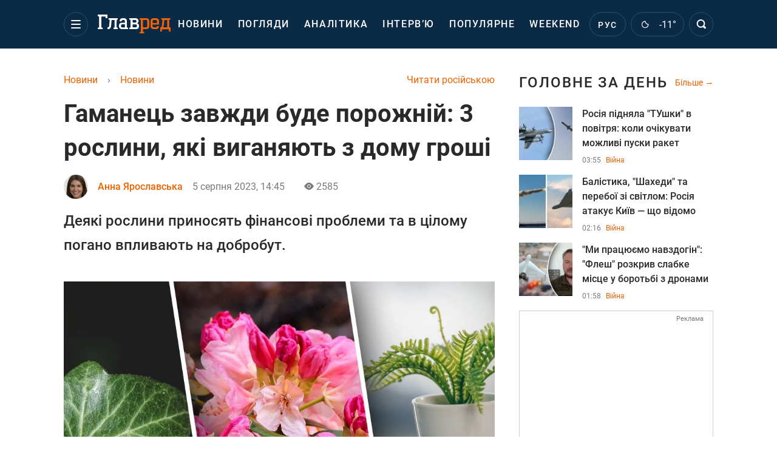

--- FILE ---
content_type: text/html; charset=UTF-8
request_url: https://news.glavred.net/koshelek-vsegda-budet-pust-3-rasteniya-kotorye-vygonyayut-iz-doma-dengi-10490899.html
body_size: 43460
content:
    <!doctype html><html lang="uk"><head><meta charset="utf-8"><meta name="viewport" content="width=device-width, initial-scale=1.0, maximum-scale=2"><title>    Які рослини виганяють гроші з дому: 3 найнебезпечніших квітки    </title><meta name='description' content='Кімнатним рослинам приписують магічні властивості, зокрема і здатність притягувати благополуччя. Але деякі рослини можуть виганяти з дому гроші.'/><meta name='keywords' content='Які рослини виганяють гроші з дому, яку квітку потрібно тримати на роботі, які рослини притягують гроші, які квіти приносять удачу і гроші, яка квітка є символом багатства, кімнатна квітка мільйонер, квітка приносить гроші, квітка мільйонерка догляд, грошові квіти фото, квітка багатства по фен-шуй, квіти приносять гроші в будинок, квіти, що приносять удачу і гроші, грошові квіти як доглядати, яка квітка приносить удачу в бізнесі, яка квітка приносить успіх, яка квітка приносить удачу в роботі, які квіти можна тримати на робочому місці, яку'/><meta name='news_keywords' content='Які рослини виганяють гроші з дому, яку квітку потрібно тримати на роботі, які рослини притягують гроші, які квіти приносять удачу і гроші, яка квітка є символом багатства, кімнатна квітка мільйонер, квітка приносить гроші, квітка мільйонерка догляд, грошові квіти фото, квітка багатства по фен-шуй, квіти приносять гроші в будинок, квіти, що приносять удачу і гроші, грошові квіти як доглядати, яка квітка приносить удачу в бізнесі, яка квітка приносить успіх, яка квітка приносить удачу в роботі, які квіти можна тримати на робочому місці, яку'/><meta property="fb:page_id" content="139142362793641"/><meta property="fb:app_id" content="617022471999932"/><meta name="yandex-verification" content="fa2d834d8eefe37d"/><meta name="yandex-verification" content="4ffb8348334ccd96"/><meta name="yandex-verification" content="fa15584caf568ce1"/><meta name="google-site-verification" content="mR-_jfZQDzSLVT1fV2yLN-RKK_KnZMEbmg4Gwz6BRcA"/><meta name="google-site-verification" content="PTcchVniLKtc7Rcr9-tABYABABWmebQaoAIfRXCJcVY"/><meta name="theme-color" content="#143250"><link rel="canonical" href="https://news.glavred.net/koshelek-vsegda-budet-pust-3-rasteniya-kotorye-vygonyayut-iz-doma-dengi-10490899.html"><meta property="og:url" content="https://news.glavred.net/koshelek-vsegda-budet-pust-3-rasteniya-kotorye-vygonyayut-iz-doma-dengi-10490899.html"/><meta property="og:title" content="Гаманець завжди буде порожній: 3 рослини, які виганяють з дому гроші"/><meta property="og:description" content="Кімнатним рослинам приписують магічні властивості, зокрема і здатність притягувати благополуччя. Але деякі рослини можуть виганяти з дому гроші."/><meta property="og:type" content="article"/><meta property="og:image" content="https://images.glavred.info/2023_08/thumb_files/620x324/1691160341-5135.jpeg"/><meta property="og:image:type" content="image/jpeg"><meta property="og:image:width" content="600"><meta property="og:image:height" content="420"><meta property="og:published_time" content="2023-08-05T14:45:00+03:00"><meta property="og:modified_time" content="2023-08-05T14:45:00+03:00"><meta property="og:tag" content="цікаві новини"><meta property="og:section" content="Новини"><meta property="og:author:first_name" content="Анна"><meta property="og:author:last_name" content="Ярославська"><meta name="twitter:card" content="summary_large_image"/><meta name="twitter:site" content="@Glavredinfo"/><meta name="twitter:title" content="Гаманець завжди буде порожній: 3 рослини, які виганяють з дому гроші"/><meta name="twitter:description" content="Кімнатним рослинам приписують магічні властивості, зокрема і здатність притягувати благополуччя. Але деякі рослини можуть виганяти з дому гроші."><meta name="twitter:creator" content="@Glavredinfo"/><meta name="twitter:domain" content="www.glavred.info"/><meta name="twitter:image" content="https://images.glavred.info/2023_08/thumb_files/620x324/1691160341-5135.jpeg"/><meta name="twitter:image:src" content="https://images.glavred.info/2023_08/thumb_files/620x324/1691160341-5135.jpeg"/><link rel="alternate" href="https://news.glavred.net/koshelek-vsegda-budet-pust-3-rasteniya-kotorye-vygonyayut-iz-doma-dengi-10490899.html" hreflang="uk"><link rel="alternate" href="https://news.glavred.info/koshelek-vsegda-budet-pust-3-rasteniya-kotorye-vygonyayut-iz-doma-dengi-10490899.html" hreflang="ru"><link rel="amphtml" href="https://news.glavred.net/amp-koshelek-vsegda-budet-pust-3-rasteniya-kotorye-vygonyayut-iz-doma-dengi-10490899.html"><link rel="alternate" href="https://news.glavred.net/koshelek-vsegda-budet-pust-3-rasteniya-kotorye-vygonyayut-iz-doma-dengi-10490899.html" hreflang="x-default"/><meta name="robots" content="index, follow, max-image-preview:large"><meta name="telegram:channel" content="@glavredinfo"><link rel="stylesheet" href="/build/vendor-styles.0060d6a497c331c1115bd6f2ad6c2731.css"><link rel="stylesheet" href="/build/styles.24e38ec91811bd8bf29974f5a18f9a97.css"><link rel="manifest" href="/manifest.json"><link rel="preload" as="font" type="font/woff" crossorigin="anonymous" href="https://news.glavred.net/build/fonts/icomoon.2f4a995a.woff"><link rel="preconnect" href="https://get.optad360.io/" crossorigin><link rel="preconnect" href="https://membrana-cdn.media/" crossorigin><link rel="preconnect" href="https://images.glavred.info/" crossorigin><link rel="preconnect" href="https://www.googletagmanager.com/" crossorigin><link rel="preconnect" href="https://static.cloudflareinsights.com" crossorigin><link rel="preconnect" href="https://securepubads.g.doubleclick.net" crossorigin><link rel="preconnect" href="https://pagead2.googlesyndication.com/" crossorigin><link rel="dns-prefetch" href="https://i.ytimg.com/"><link rel="dns-prefetch" href="https://1plus1.video/"><link rel="dns-prefetch" href="https://ls.hit.gemius.pl"><link rel='dns-prefetch' href='https://images.unian.net/'><link rel="dns-prefetch" href="https://jsc.idealmedia.io/"><link rel="dns-prefetch" href="https://gaua.hit.gemius.pl/"><link rel="dns-prefetch" href="https://cm.g.doubleclick.net/"><link rel="dns-prefetch" href="https://fonts.googleapis.com/"><link rel="dns-prefetch" href="https://ep2.adtrafficquality.google/"><link rel="dns-prefetch" href="https://ep1.adtrafficquality.google/"><script>let scriptLoaded=!1;function loadScriptOnScroll(){if(scriptLoaded)return;const script=document.createElement("script");script.src="https://fundingchoicesmessages.google.com/i/121764058?ers=3",script.async=!0,document.head.appendChild(script),scriptLoaded=!0,window.removeEventListener("scroll",loadScriptOnScroll)}window.addEventListener("scroll",loadScriptOnScroll,{once:!0});</script><link rel="shortcut icon" href="/favicon.ico"/><style id="blacklink">
    * {
        color: #1d1d1d;
        box-sizing: border-box;
        margin: 0;
        padding: 0;
    }

    .d-flex {
        display: flex !important;
    }

    html {
        -webkit-text-size-adjust: 100%;
        -webkit-tap-highlight-color: rgba(0, 0, 0, 0);
    }

    [class*=" icon-"], [class^=icon-], html {
        -webkit-font-smoothing: antialiased;
    }

    *, :after, :before {
        box-sizing: border-box;
    }

    .mb-3, .my-3 {
        margin-bottom: 1rem !important;
    }

    .oh {
        overflow: hidden !important;
    }

    .weather, .top-search__submit .fa {
        color: #fff;
    }

    .main-nav__list li.nav-item > a, .main-nav__list li.nav-item > span {
        font-style: normal;
        font-weight: 500;
        font-size: 16px;
        letter-spacing: 1.6px;
        text-transform: uppercase;
        color: #fff;
        line-height: 80px;
        padding: 0 12px;
        height:100% ;
        white-space: nowrap;
    }

    .top-nav {
        /*margin: 0 0 32px;*/
        height: 80px;
    }

    .top-nav__logo {
        width: 120px;
        height: 32px;
        display: block;
        margin-right: 40px;
        background: url(/build/images/glavred_light.ac9f3e19.svg) 0;
        background-size: cover;
        align-self: center;
        margin-top: 2px;
    }
    .top-nav__weather i{
        color: #fff;
        margin: 0 8px 0 0;
    }

    .read-another {
        font-size: 16px;
        line-height: 24px;
        float: right;
        color: #ed6300;
    }

    .breadcrumbs ol {
        margin-bottom: 16px;
    }

    .breadcrumbs li {
        font-size: 16px;
        line-height: 24px;
        margin-right: 16px;
    }

    .breadcrumbs a span {
        color: #ed6300;
    }

    .main-title {
        font-weight: 700;
        font-size: 24px;
        line-height: 32px;
        letter-spacing: 0.08em;
        text-transform: uppercase;
        margin-bottom: 24px;
        display: block;
        color: #292929 !important;
    }

    .newsfeed__item {
        margin-bottom: 16px;
        overflow: hidden;
    }

    .newsfeed__link, .newsfeed__time {
        display: block;
        float: left;
    }

    .newsfeed__tg {
        display: flex;
        align-items: center;
        justify-content: center
    }

    .article__time {
        font-size: 16px;
        line-height: 40px;
        color: #7A7A7A;
    }

    .top-news__title {
        font-weight: 700;
        font-size: 24px;
        line-height: 32px;
        color: #292929;
        display: block;
        margin-bottom: 8px;
    }

    .top-news__photo {
        height: 296px;
        display: block;
        margin-bottom: 8px;
    }

    .top-news__descr {
        font-weight: 400;
        font-size: 16px;
        line-height: 24px;
        color: #292929;
        display: block;
        margin-top: 8px;
    }

    .top-news {
        margin-bottom: 24px;
    }

    .mb-5, .my-5 {
        margin-bottom: 3rem !important;
    }



    .all-news {
        font-size: 14px;
        line-height: 16px;
        color: #ed6300;

        display: block;
    }
    .title-group{
        display: flex;
        justify-content: space-between;
        align-items: center;
        margin-bottom: 24px;
    }
    .opinion-news__item {  width: 100%;
    }
    .opinion-news__item:not(:last-child){
         margin-bottom:24px;
     }


    .opinion-news__image {
        width: 80px;
        height: 80px;
        border-radius: 50%;
        background: #5CADD6;
        overflow: hidden;
        display: block;
        padding: 0;
        margin:0 16px 8px 0;
        float: left;

    }

    .opinion-news__author {
        font-weight: 500;
        font-size: 16px;
        line-height: 24px;
        color: #ed6300;
        clear: right;
        margin: 8px 0 0;
        display: inline-block;

    }

    .opinion-news__title {
        font-weight: 500;
        font-size: 16px;
        line-height: 24px;
        color: #3d3d3d;
        clear: both;
        width: 100%;
        display: block;
    }

    .article-block__author-img {
        width: 40px;
        height: 40px;
        margin-right: 16px;
    }



    .fa-chevron-right, .fa-chevron-left {
        color: #fff;
    }

    .article__content p {
        font-size: 18px;
        line-height: 32px;
        margin-bottom: 16px;
        margin-top: 0;
    }

    .article__title {
        font-weight: 700;
        font-size: 40px;
        line-height: 56px;
        display: inline-block;
        margin: 0 0 16px;
    }

    .article__descr {
        font-weight: 500;
        font-size: 24px;
        line-height: 40px;
        margin: 16px 0 40px;
    }

    h1, h2, h3, h4, h5, h6 {
        margin-top: 0;
    }

    h3 {
        margin-bottom: 0;
        font-weight: normal;
    }

    .article figure.first-image .subscribe_photo_text, .article figure.first-image figcaption {
        font-size: 16px;
        color: #7A7A7A;
        display: block;
        line-height: 24px;
        margin-bottom: 40px;
    }

    .article__info {
        overflow: hidden;
        margin-bottom: 20px;
        display: flex;
        justify-content: space-between;
    }

    .subscribe__item.fb i {
        color: #1178F2;
        border-color: #1178F2;
    }

    .subscribe__item.tw i {
        color: #41ABE1;
        border-color: #41ABE1;
    }

    .subscribe__item.yt i {
        color: #FF0000;
        border-color: #FF0000;
    }

    .subscribe__item.tg i {
        color: #31A7DD;
        border-color: #31A7DD;
    }

    .subscribe__item.gn i {
        color: #4989F4;
        border-color: #4989F4;
    }

    @media (min-width: 1024px) {
        .fixed-300 {
            min-width: 330px;
            width: 330px;
        }
    }

    @media (max-width: 1200px) {
        .top-nav {
            background: #143250;
            height: 80px;
            margin: 0;
            align-items: center;
            display: flex;
        }

        .article__title {
            font-size: 30px;
            line-height: 40px;
            margin-top: -12px;
        }
    }

    @media (max-width: 1350px) {
        .main-nav__list li.nav-item > a, .main-nav__list li.nav-item > span {
            font-size: 16px;
            padding: 0 17px;
        }

        .fixed-300 {
            min-width: 352px;
            width: 352px;
            max-width: 352px
        }
    }

</style><style>
    .nts-video > div{
        height: calc(100vw / 16 * 9);
        max-height: 360px;
        margin: auto !important;
    }

    .nts-video-wrapper {
        min-height: 410px;
        max-width: 670px;
        background: #383842;
        padding: 8px 16px 16px;
        border-radius: 4px;
        margin: 20px auto !important
    }

    .nts-video-label svg {
        margin-right: 8px;
    }

    .nts-video-label {
        font-weight: 600;
        font-size: 16px;
        line-height: 24px;
        align-self: start;
        letter-spacing: 0.08em;
        text-transform: uppercase;
        color: #B2B2BD;
        display: flex;
        margin-bottom: 8px;
    }

    @media (min-width: 1024px) {
        .nts-video > div{
            height: 354px
        }
    }

    @media (min-width: 1200px) {
        .nts-video > div{
            height: 360px
        }
    }

    .nts-ad {
        display: flex;
        flex-direction: column;
        align-items: center;
        justify-content: center
    }

    .nts-ad-h250 {
        min-height: 250px
    }

    .nts-ad-h400 {
        min-height: 400px
    }

    .nts-ad-h600 {
        min-height: 600px;
        justify-content: flex-start
    }

    @media (max-width: 1023px) {
        .nts-ad[data-ym-ad="GVR_SBR_1"], .nts-ad[data-ym-ad="GVR_SBR_2"], .nts-ad[data-ym-ad="GVR_BTC"], .nts-ad[data-ym-ad="GVR_ITC_3"], .nts-ad[data-ym-ad="GVR_ITC_4"], .nts-ad[data-ym-ad="GVR_BTA"] {
            display: none
        }
    }

    @media (min-width: 1024px) {
        .nts-ad[data-ym-ad="GVR_ITC_1"], .nts-ad[data-ym-ad="GVR_ITA_1"], .nts-ad[data-ym-ad="GVR_ITA_2"], .nts-ad[data-ym-ad="GVR_ITA_3"] {
            display: none
        }
    }
</style><script type="application/ld+json">{"@context":"https:\/\/schema.org","@type":"BreadcrumbList","itemListElement":[{"@type":"ListItem","position":1,"item":{"@id":"https:\/\/glavred.net\/","name":"Новини"}},{"@type":"ListItem","position":2,"item":{"@id":"https:\/\/news.glavred.net\/","name":"Новини"}},{"@type":"ListItem","position":3,"item":{"@id":"https:\/\/news.glavred.net\/koshelek-vsegda-budet-pust-3-rasteniya-kotorye-vygonyayut-iz-doma-dengi-10490899.html","name":"Гаманець завжди буде порожній: 3 рослини, які виганяють з дому гроші"}}]}</script><script type="application/ld+json">{"@context":"https:\/\/schema.org","@type":"ProfilePage","mainEntity":{"@type":"Person","name":"Анна Ярославська","description":"Юридичну освіту здобула у 2010 році у Міжнародному Соломоновому університеті. Понад десять років працює в журналістиці: починала кар&#39;єру на радіо як ведуча новин, пізніше співпрацювала з низкою українських онлайн-медіа.  У редакції сайту Главред - з 2019 року. Спеціалізується на висвітленні соціально-політичних процесів в Україні та світі, темах безпеки, міжнародних відносин та прав людини. У своїй роботі робить акцент на перевірці фактів, аналізі джерел та доступній подачі складних тем для широкої аудиторії.  Цікавиться сучасною міжнародною політикою, медіаграмотністю та стратегічними комунікаціями.    У вільний час читає нон-фікшн, стежить за світовими трендами у журналістиці та захоплюється документальним кіно.","email":"a.yaroslavska#glavred.info","image":"https:\/\/images.glavred.info\/2024_10\/thumb_files\/270x270\/1727875347-8542.jpg","jobTitle":"редакторка стрічки новин","sameAs":["https:\/\/glavred.info\/editor\/anna-yaroslavskaya.html","https:\/\/www.facebook.com\/profile.php?id=100091606011376","https:\/\/www.linkedin.com\/in\/hanna-yaroslavska-0a81812a6\/"],"familyName":"Ярославська","faxNumber":"(044) 490-01-01","telephone":"(044) 490-01-01","givenName":"Анна","gender":"FEMALE","knowsLanguage":"ru-RU, uk-UA","worksFor":{"@type":"Organization","name":"Главред","address":{"@type":"PostalAddress","addressLocality":"Київ, Україна","postalCode":"04080","streetAddress":"вул. Кирилівська 23","addressCountry":"UA"}},"workLocation":{"@type":"Place","name":"Главред","address":{"@type":"PostalAddress","addressLocality":"Київ, Україна","postalCode":"04080","streetAddress":"вул. Кирилівська 23","addressCountry":"UA"}},"url":"https:\/\/glavred.net\/editor\/anna-yaroslavskaya.html"}}</script><script type="application/ld+json">{"@context":"https:\/\/schema.org","@type":"NewsArticle","headline":"Гаманець завжди буде порожній: 3 рослини, які виганяють з дому гроші","description":"Кімнатним рослинам приписують магічні властивості, зокрема і здатність притягувати благополуччя. Але деякі рослини можуть виганяти з дому гроші.","articleSection":"Новини","inLanguage":"uk","isAccessibleForFree":true,"datePublished":"2023-08-05T14:45:00+03:00","dateModified":"2023-08-05T14:45:00+03:00","mainEntityOfPage":{"@type":"WebPage","@id":"https:\/\/news.glavred.net\/koshelek-vsegda-budet-pust-3-rasteniya-kotorye-vygonyayut-iz-doma-dengi-10490899.html"},"image":{"@type":"ImageObject","url":"https:\/\/images.glavred.info\/2023_08\/thumb_files\/1200x0\/1691159384-3808.jpg","width":1200,"height":800},"publisher":{"@type":"NewsMediaOrganization","masthead":"https:\/\/glavred.net\/glavred_editorial_charte","verificationFactCheckingPolicy":"https:\/\/glavred.net\/glavred_editorial_charte","missionCoveragePrioritiesPolicy":"https:\/\/glavred.net\/glavred_editorial_charte","name":"Главред","legalName":"Главред","url":"https:\/\/glavred.net\/","sameAs":["https:\/\/uk.wikipedia.org\/wiki\/%D0%93%D0%BB%D0%B0%D0%B2%D1%80%D0%B5%D0%B4","https:\/\/ua.linkedin.com\/company\/%D0%B3%D0%BB%D0%B0%D0%B2%D1%80%D0%B5%D0%B4","https:\/\/www.facebook.com\/Glavred.info","https:\/\/www.facebook.com\/Glavred.net","https:\/\/www.facebook.com\/glavredfriend","https:\/\/x.com\/glavredinfo","https:\/\/www.youtube.com\/@GlavredTV","https:\/\/www.youtube.com\/@GlavredUA","https:\/\/www.youtube.com\/@glavred_info","https:\/\/www.youtube.com\/@glavred_light","https:\/\/t.me\/glavredinfo","https:\/\/invite.viber.com\/?g2=AQA53Vf75sZm602HdjkfoHU7jJ%2BaqQJkNussxVaW0q9cV9iqNlmGHgqNr1wkmV1r","https:\/\/www.tiktok.com\/@glavred91","https:\/\/www.instagram.com\/glavred.info\/"],"foundingDate":2002,"logo":{"@type":"ImageObject","url":"https:\/\/news.glavred.net\/images\/glavred_logo.jpg","width":160,"height":40},"address":{"@type":"PostalAddress","streetAddress":"вул. Кирилівська (Фрунзе), 40","addressLocality":"Київ","postalCode":"04080","addressCountry":"UA"},"contactPoint":{"@type":"ContactPoint","email":"glavred@1plus1.tv","telephone":"+38-044-490-01-01","contactType":"headquoters","areaServed":"UA","availableLanguage":["uk-UA","ru-UA"]},"ethicsPolicy":"https:\/\/glavred.net\/glavred_editorial_charte","diversityPolicy":"https:\/\/glavred.net\/glavred_editorial_charte","correctionsPolicy":"https:\/\/glavred.net\/glavred_editorial_charte","unnamedSourcesPolicy":"https:\/\/glavred.net\/glavred_editorial_charte","actionableFeedbackPolicy":"https:\/\/glavred.net\/glavred_editorial_charte","publishingPrinciples":"https:\/\/glavred.net\/glavred_editorial_charte"},"keywords":"Які рослини виганяють гроші з дому, яку квітку потрібно тримати на роботі, які рослини притягують гроші, які квіти приносять удачу і гроші, яка квітка є символом багатства, кімнатна квітка мільйонер, квітка приносить гроші, квітка мільйонерка догляд, грошові квіти фото, квітка багатства по фен-шуй, квіти приносять гроші в будинок, квіти, що приносять удачу і гроші, грошові квіти як доглядати, яка квітка приносить удачу в бізнесі, яка квітка приносить успіх, яка квітка приносить удачу в роботі, які квіти можна тримати на робочому місці, яку","author":{"@type":"Person","name":"Анна Ярославська","description":"Юридичну освіту здобула у 2010 році у Міжнародному Соломоновому університеті. Понад десять років працює в журналістиці: починала кар&#39;єру на радіо як ведуча новин, пізніше співпрацювала з низкою українських онлайн-медіа.  У редакції сайту Главред - з 2019 року. Спеціалізується на висвітленні соціально-політичних процесів в Україні та світі, темах безпеки, міжнародних відносин та прав людини. У своїй роботі робить акцент на перевірці фактів, аналізі джерел та доступній подачі складних тем для широкої аудиторії.  Цікавиться сучасною міжнародною політикою, медіаграмотністю та стратегічними комунікаціями.    У вільний час читає нон-фікшн, стежить за світовими трендами у журналістиці та захоплюється документальним кіно.","email":"a.yaroslavska#glavred.info","image":"https:\/\/images.glavred.info\/2024_10\/thumb_files\/270x270\/1727875347-8542.jpg","jobTitle":"редакторка стрічки новин","sameAs":["https:\/\/glavred.info\/editor\/anna-yaroslavskaya.html","https:\/\/www.facebook.com\/profile.php?id=100091606011376","https:\/\/www.linkedin.com\/in\/hanna-yaroslavska-0a81812a6\/"],"familyName":"Ярославська","faxNumber":"(044) 490-01-01","telephone":"(044) 490-01-01","givenName":"Анна","gender":"FEMALE","knowsLanguage":"ru-RU, uk-UA","worksFor":{"@type":"Organization","name":"Главред","address":{"@type":"PostalAddress","addressLocality":"Київ, Україна","postalCode":"04080","streetAddress":"вул. Кирилівська 23","addressCountry":"UA"}},"workLocation":{"@type":"Place","name":"Главред","address":{"@type":"PostalAddress","addressLocality":"Київ, Україна","postalCode":"04080","streetAddress":"вул. Кирилівська 23","addressCountry":"UA"}},"url":"https:\/\/glavred.net\/editor\/anna-yaroslavskaya.html"},"articleBody":"Які рослини виганяють гроші з дому \/ Колаж: Главред, фото: ua.depositphotos.com, pixabay.com\r\n\r\n\r\nКімнатним рослинам приписують різноманітні магічні властивості, зокрема і здатність притягувати добробут. Але деякі зелені улюбленці, згідно з повір&#39;ями, можуть чинити абсолютно протилежний вплив, а саме - виганяти з дому гроші.\r\n\r\nЯкщо вам цікаво, як за допомогою рослини зробити так, щоб гаманець ніколи не був порожній, читайте матеріал: Як правильно посадити грошове дерево, щоб вдома водилися гроші.\r\n\r\nЗгідно з прикметами, є щонайменше три кімнатних рослини, які приносять фінансові проблеми і в цілому погано впливають на добробут.\r\n\r\nПапороть. Кажуть, що ця рослина має негативну енергетику, тому її не варто тримати вдома. Папороть може стати причиною не лише безгрошів&#39;я, а й хвороб.\r\n\r\nСправа в тому, що папоротеві рослини мають специфічний аромат. Якщо його вдихати тривалий час, це може спровокувати запаморочення й напади головного болю, алергічні реакції та безсоння.\r\n\r\nУ алергіків та людей зі шкірними захворюваннями рослина може спровокувати напад астми. Якщо частини рослини потраплять в їжу, то це призведе до розладу травлення.\r\n\r\n\r\n\r\nПапороть має негативну енергетику \/ Фото: ua.depositphotos.com\r\n\r\n\r\n\r\nАзалія. Ця квітка дуже гарна, але небезпечна, оскільки є енергетичним вампіром. Рослина може забрати сили у свого господаря, позбавити його добробуту й стати причиною сварок в сім&#39;ї.\r\n\r\nЯкщо вдома є маленькі діти або домашні тварини, то азалія може спровокувати у них головний біль та напади задухи.\r\n\r\nХоча азалія не підходить для дому, в офісі вона може допомогти. Наприклад, якщо колеги плетуть інтриги й пліткують, то азалія змусить їх залишити вас у спокої.\r\n\r\nОтже, відповідаючи на запитання, яку квітку потрібно тримати на роботі, щоб обеззброїти ворогів, відповідь буде - &quot;азалію&quot;.\r\n\r\n\r\n\r\nАзалія є енергетичним вампіром \/ Фото: pixabay.com\r\n\r\n\r\n\r\nПлющ. Цю рослину краще тримати на вулиці, а не в квартирі. У будинках, де росте плющ, процвітає фінансова нестабільність.\r\n\r\nЗагалом, це неоднозначна рослина. Вона харчується негативною енергією. Тобто, якщо в родині часто бувають сварки і конфлікти, плющ забере на себе негатив і гармонізує стосунки.\r\n\r\nАле, з іншого боку, якщо стосунки хороші, а плющу потрібна енергія, він буде тягнути останні соки зі свого власника, навпаки, витягаючи удачу, натомість залишаючи лише неприємності.\r\n\r\n\r\nПлющ харчується негативною енергією \/ Фото: ua.depositphotos.com\r\n\r\n\r\nРаніше Главред писав, чи можна дарувати грошове дерево та як це правильно зробити.\r\n\r\nВам також може бути цікаво: \r\n\r\n\r\n\tТабу на заміокулькас: кому категорично не можна тримати вдома доларове дерево\r\n\tДе має стояти доларове дерево, щоб магія грошей запрацювала\r\n\tДе поставити доларове дерево в квартирі для залучення багатства"}</script><link rel="alternate" type="application/rss+xml" href="https://glavred.net/google/gplay_35738_uk.rss"/><script type="application/ld+json">{"@context":"https:\/\/schema.org","@type":"Organization","name":"Главред","legalName":"Главред","url":"https:\/\/glavred.net\/","sameAs":["https:\/\/uk.wikipedia.org\/wiki\/%D0%93%D0%BB%D0%B0%D0%B2%D1%80%D0%B5%D0%B4","https:\/\/ua.linkedin.com\/company\/%D0%B3%D0%BB%D0%B0%D0%B2%D1%80%D0%B5%D0%B4","https:\/\/www.facebook.com\/Glavred.info","https:\/\/www.facebook.com\/Glavred.net","https:\/\/www.facebook.com\/glavredfriend","https:\/\/x.com\/glavredinfo","https:\/\/www.youtube.com\/@GlavredTV","https:\/\/www.youtube.com\/@GlavredUA","https:\/\/www.youtube.com\/@glavred_info","https:\/\/www.youtube.com\/@glavred_light","https:\/\/t.me\/glavredinfo","https:\/\/invite.viber.com\/?g2=AQA53Vf75sZm602HdjkfoHU7jJ%2BaqQJkNussxVaW0q9cV9iqNlmGHgqNr1wkmV1r","https:\/\/www.tiktok.com\/@glavred91","https:\/\/www.instagram.com\/glavred.info\/"],"foundingDate":2002,"logo":{"@type":"ImageObject","url":"https:\/\/news.glavred.net\/images\/glavred_logo.jpg","width":160,"height":40},"address":{"@type":"PostalAddress","streetAddress":"вул. Кирилівська (Фрунзе), 40","addressLocality":"Київ","postalCode":"04080","addressCountry":"UA"},"contactPoint":{"@type":"ContactPoint","email":"glavred@1plus1.tv","telephone":"+38-044-490-01-01","contactType":"headquoters","areaServed":"UA","availableLanguage":["uk-UA","ru-UA"]},"ethicsPolicy":"https:\/\/glavred.net\/glavred_editorial_charte","diversityPolicy":"https:\/\/glavred.net\/glavred_editorial_charte","correctionsPolicy":"https:\/\/glavred.net\/glavred_editorial_charte","unnamedSourcesPolicy":"https:\/\/glavred.net\/glavred_editorial_charte","actionableFeedbackPolicy":"https:\/\/glavred.net\/glavred_editorial_charte","publishingPrinciples":"https:\/\/glavred.net\/glavred_editorial_charte"}</script><script type="application/ld+json">{"@context":"https:\/\/schema.org","@type":"NewsMediaOrganization","name":"Главред","legalName":"Главред","url":"https:\/\/glavred.net\/","sameAs":["https:\/\/uk.wikipedia.org\/wiki\/%D0%93%D0%BB%D0%B0%D0%B2%D1%80%D0%B5%D0%B4","https:\/\/ua.linkedin.com\/company\/%D0%B3%D0%BB%D0%B0%D0%B2%D1%80%D0%B5%D0%B4","https:\/\/www.facebook.com\/Glavred.info","https:\/\/www.facebook.com\/Glavred.net","https:\/\/www.facebook.com\/glavredfriend","https:\/\/x.com\/glavredinfo","https:\/\/www.youtube.com\/@GlavredTV","https:\/\/www.youtube.com\/@GlavredUA","https:\/\/www.youtube.com\/@glavred_info","https:\/\/www.youtube.com\/@glavred_light","https:\/\/t.me\/glavredinfo","https:\/\/invite.viber.com\/?g2=AQA53Vf75sZm602HdjkfoHU7jJ%2BaqQJkNussxVaW0q9cV9iqNlmGHgqNr1wkmV1r","https:\/\/www.tiktok.com\/@glavred91","https:\/\/www.instagram.com\/glavred.info\/"],"foundingDate":2002,"logo":{"@type":"ImageObject","url":"https:\/\/news.glavred.net\/images\/glavred_logo.jpg","width":160,"height":40},"address":{"@type":"PostalAddress","streetAddress":"вул. Кирилівська (Фрунзе), 40","addressLocality":"Київ","postalCode":"04080","addressCountry":"UA"},"contactPoint":{"@type":"ContactPoint","email":"glavred@1plus1.tv","telephone":"+38-044-490-01-01","contactType":"headquoters","areaServed":"UA","availableLanguage":["uk-UA","ru-UA"]},"ethicsPolicy":"https:\/\/glavred.net\/glavred_editorial_charte","diversityPolicy":"https:\/\/glavred.net\/glavred_editorial_charte","correctionsPolicy":"https:\/\/glavred.net\/glavred_editorial_charte","unnamedSourcesPolicy":"https:\/\/glavred.net\/glavred_editorial_charte","actionableFeedbackPolicy":"https:\/\/glavred.net\/glavred_editorial_charte","publishingPrinciples":"https:\/\/glavred.net\/glavred_editorial_charte"}</script><script type="application/ld+json">{"@context":"https:\/\/schema.org","@type":"WebSite","url":"https:\/\/glavred.net\/","name":"Главред","potentialAction":{"@type":"SearchAction","target":"https:\/\/glavred.net\/search?q={search_term_string}","query-input":"required name=search_term_string"}}</script><script>
        document.addEventListener('DOMContentLoaded', () => {
            setTimeout(initGTM, 3500);
        });
        document.addEventListener('scroll', initGTMOnEvent);
        document.addEventListener('mousemove', initGTMOnEvent);
        document.addEventListener('touchstart', initGTMOnEvent);
        function initGTMOnEvent(event) {
            initGTM();
            event.currentTarget.removeEventListener(event.type, initGTMOnEvent); // remove the event listener that got triggered
        }
        function gtag(){dataLayer.push(arguments);}
        function initGTM() {
            if (window.gtmDidInit) {
                return false;
            }
            window.gtmDidInit = true; // flag to ensure script does not get added to DOM more than once.
            const script = document.createElement('script');
            script.type = 'text/javascript';
            script.async = true;
            script.onload = () => {
                gtag('js', new Date());
                gtag('config', 'G-GTZ11TXQEP');
            }; // this part ensures PageViews is always tracked
            script.src = 'https://www.googletagmanager.com/gtag/js?id=G-GTZ11TXQEP';
            document.head.appendChild(script);
        }
    </script><style>.bnr-block {overflow: hidden;}</style></head><body class=""><div class="brend-bl container oh"><!-- Banner Desktop_1250x150_branding_1 (post_new_with_subdomain) start. --><!-- Banner Desktop_1250x150_branding_1 (post_new_with_subdomain) end. --></div><div class="top-nav"><div class="container"><div class="row"><div class="col-12 align-items-center d-flex justify-content-between"><div class="main-nav"><nav class="navbar navbar-expand-sm"><div class="collapsed navbar-collapse main-nav__list nano" id="navbarMenu"><div class="nano-content d-flex"><a href="https://glavred.net/" class="top-nav__logo" aria-label="Главред"></a><div id="cms-block-696ef8b1964b2" class="cms-block cms-block-element"><ul class="navbar-nav"><li     class="nav-item "><a href="//glavred.net/detail/all_news">    Новини</a></li><li     class="nav-item"><a href="//glavred.net/opinions">    Погляди</a></li><li     class="nav-item"><a href="//glavred.net/analytics">    Аналітика</a></li><li     class="nav-item"><a href="//glavred.net/interview">    Інтерв’ю</a></li><li     class="nav-item"><a href="//glavred.net/popular">    Популярне</a></li><li     class="nav-item"><a href="//glavred.net/weekend">    Weekend</a></li><li     class="nav-item dropdown "><a class="dropdown-toggle" href="javascript:void(0);" id="navbarDropdown" role="button" data-toggle="dropdown" aria-haspopup="true" aria-expanded="false"><button class="navbar-toggler"><span></span><span></span><span></span></button></a><div class="dropdown-menu" aria-labelledby="navbarDropdown"><div class="menu-list"><a href="//glavred.net/article">    Ексклюзиви</a><a href="//opinions.glavred.net/">    Погляди</a><a href="//glavred.net/analytics">    Аналітика</a><a href="//glavred.net/interview">    Інтерв&#039;ю</a><a href="//glavred.net/chat">Чати</a><a href="//glavred.net/dossier">    Досьє</a><a href="//glavred.net/video">Відео</a><a href="//glavred.net/photo">Фото</a><a href="//glavred.net/popular">Популярне</a></div><div class="menu-list"><a href="//glavred.net/ukraine">    Україна</a><a href="//glavred.net/front">    Фронт</a><a href="//glavred.net/world">    Світ</a><a href="//glavred.net/war">    Війна</a><a href="//glavred.net/politics">    Політика</a><a href="//glavred.net/synoptic">    Синоптик</a><a href="//glavred.net/nauka">    Наукові факти</a><a href="//glavred.net/sport">    Спорт</a><a href="//glavred.net/techno">    Техно та IT</a><a href="//glavred.net/economics">    Економіка</a><a href="//glavred.net/osvita">    Освіта</a><a href="//glavred.net/regions">    Регіони</a><a href="//glavred.net/business">    Бізнес</a><a href="//glavred.net/energy">    Енергетика</a><a href="//glavred.net/culture">    Культура</a><a href="/">    Новини</a></div><div class="menu-list menu-list--wekend"><a href="https://glavred.net/weekend">Weekend</a><a href="//glavred.net/stars">    Stars</a><a href="//glavred.net/stosunky">    Стосунки</a><a href="//glavred.net/recipes">    Рецепти</a><a href="//glavred.net/lifehack">    Лайфхаки</a><a href="//glavred.net/life">    Життя</a><a href="//glavred.net/movies">    Кіно та ТБ</a><a href="//glavred.net/dim">    Дім і затишок</a><a href="//glavred.net/sad-ogorod">    Сад і город</a><a href="//glavred.net/fashion">    Мода та краса</a><a href="//glavred.net/horoscope">    Гороскоп</a><a href="//glavred.net/holidays">    Свята</a><a href="//glavred.net/auto">    Авто</a><a href="//glavred.net/starnews">    Зірки</a><a href="//glavred.net/primety">    Прикмети</a></div><span><a href="https://glavred.net/about" class="dropdown-menu__link-static">Про нас</a><a href="https://glavred.net/glavred_editorial_charte" class="dropdown-menu__link-static">Редакційна політика</a><a href="https://glavred.net/contacts" class="dropdown-menu__link-static">Контакти</a><a href="https://glavred.net/socials" class="dropdown-menu__link-static">Соцмережі</a></span><div class="main-nav__socials"><a href="https://www.facebook.com/Glavred.net" rel="nofollow noopener" target="_blank" class="main-nav__socials-item" aria-label="facebook"><svg xmlns="http://www.w3.org/2000/svg" width="9" height="16" viewBox="0 0 9 16" fill="none"><path d="M2.91106 16V8.70588H0.571442V5.88235H2.91106V3.76471C2.91106 1.33333 4.34503 0 6.45823 0C7.43937 0 8.34503 0.0784315 8.57144 0.0784315V2.66667H7.13748C6.0054 2.66667 5.77899 3.21569 5.77899 4.07843V5.88235H8.49597L8.11861 8.70588H5.77899V16H2.91106Z" fill="white"/></svg></a><a href="https://x.com/glavredinfo" rel="nofollow noopener" target="_blank" class="main-nav__socials-item" aria-label="twitter"><svg xmlns="http://www.w3.org/2000/svg" width="17" height="16" viewBox="0 0 17 16" fill="none"><path d="M16.5 16H10.5L0.5 0H6.5L16.5 16ZM11.5 14H13.5L5.5 2H3.5L11.5 14Z" fill="white"/><path d="M3.5 16H1.5L6.97125 8.705L8.01406 9.98125L3.5 16Z" fill="white"/><path d="M13.5 0H15.5L10.1778 7.09625L9.04922 5.93437L13.5 0Z" fill="white"/></svg></a><a href="https://www.youtube.com/@GlavredUA" rel="nofollow noopener" target="_blank" class="main-nav__socials-item" aria-label="youtube"><svg xmlns="http://www.w3.org/2000/svg" width="17" height="12" viewBox="0 0 17 12" fill="none"><path fill-rule="evenodd" clip-rule="evenodd" d="M15.0908 0.362637C15.7788 0.56044 16.3231 1.14286 16.508 1.87912C16.8469 3.21978 16.8571 6 16.8571 6C16.8571 6 16.8571 8.79121 16.5183 10.1209C16.3334 10.8571 15.7891 11.4396 15.1011 11.6374C13.8584 12 8.85715 12 8.85715 12C8.85715 12 3.85586 12 2.61324 11.6374C1.92518 11.4396 1.3809 10.8571 1.19604 10.1209C0.857147 8.78022 0.857147 6 0.857147 6C0.857147 6 0.857147 3.21978 1.18577 1.89011C1.37063 1.15385 1.91491 0.571429 2.60298 0.373626C3.84559 0.010989 8.84688 0 8.84688 0C8.84688 0 13.8482 0 15.0908 0.362637ZM11.8571 6L6.85715 9V3L11.8571 6Z" fill="white"/></svg></a><a href="https://t.me/glavredinfo" rel="nofollow noopener" target="_blank" class="main-nav__socials-item" aria-label="telegram"><svg xmlns="http://www.w3.org/2000/svg" width="16" height="14" viewBox="0 0 16 14" fill="none"><path d="M6.01337 13.4444C5.4138 13.4444 5.28056 13.1667 5.21394 12.8194C5.21394 12.75 5.14732 12.6806 5.14732 12.6111L3.6817 7.54169L14.6739 0.666713L15.007 1.29171L4.48113 7.81947L5.81351 12.3333C5.81351 12.4028 5.88013 12.5417 5.88013 12.6111C5.88013 12.6806 5.88013 12.75 5.94675 12.75C5.94675 12.75 6.01337 12.75 6.07999 12.75V13.4444H6.01337Z" fill="white"/><path d="M6.01337 13.4444V12.75C6.21323 12.75 6.34646 12.6806 6.4797 12.4722L8.2118 10.7361L6.67956 9.48613L7.07928 8.93057L9.21109 10.7361L7.01266 13.0278C6.74618 13.2361 6.54632 13.4444 6.01337 13.4444Z" fill="white"/><path d="M6.27985 9.20835L12.2089 13.7917C12.8751 14.2083 13.3415 14 13.5413 13.1667L15.9396 1.29171C16.2061 0.250047 15.5399 -0.236062 14.9403 0.111159L0.750459 5.80558C-0.248827 6.22225 -0.182208 6.7778 0.550602 7.05558L4.21465 8.23613L12.6087 2.68059C13.0084 2.40282 13.3415 2.54171 13.075 2.81948" fill="white"/><path d="M6.26214 9.17363L5.68101 13.1555L6.3396 13.2599L6.92074 9.27807L6.26214 9.17363Z" fill="white"/></svg></a><a href="https://invite.viber.com/?g2=AQA53Vf75sZm602HdjkfoHU7jJ%2BaqQJkNussxVaW0q9cV9iqNlmGHgqNr1wkmV1r" rel="nofollow noopener" target="_blank" class="main-nav__socials-item" aria-label="viber"><svg xmlns="http://www.w3.org/2000/svg" width="17" height="16" viewBox="0 0 17 16" fill="none"><path fill-rule="evenodd" clip-rule="evenodd" d="M8.45027 0.0114851C12.2229 0.0282857 13.9168 1.19522 14.3371 1.56019C15.7272 2.7055 16.4994 5.24587 15.9804 9.25808C15.5238 12.8031 12.9163 13.432 12.0415 13.643L12.0414 13.643L12.041 13.6432C11.9556 13.6637 11.8867 13.6804 11.8381 13.6953C11.6026 13.7673 9.51877 14.262 6.81208 14.0459C6.5133 14.3748 6.11578 14.807 5.82967 15.0999C5.74322 15.1883 5.66228 15.2755 5.58493 15.3588C5.19334 15.7807 4.89378 16.1035 4.43708 15.9691C3.98385 15.8371 4.00917 15.184 4.00917 15.184L4.0117 13.5729H4.00917C0.0491455 12.5164 0.107381 8.6242 0.152957 6.54485C0.196001 4.46551 0.621374 2.78954 1.82913 1.64423C3.99904 -0.243033 8.45027 0.0114851 8.45027 0.0114851ZM11.5923 12.5207C12.3358 12.3571 14.412 11.9002 14.7954 8.96995C15.2335 5.61804 14.6334 3.32979 13.4585 2.37175C13.1041 2.06681 11.5747 1.1568 8.38191 1.14239C8.38191 1.14239 4.60165 0.907088 2.76597 2.48221C1.74558 3.43784 1.40122 4.85929 1.36325 6.59527C1.36199 6.65255 1.36057 6.71154 1.35911 6.77211C1.31626 8.54742 1.24074 11.6762 4.47759 12.5284C4.47759 12.5284 4.46493 14.9895 4.4624 15.2056C4.4624 15.3569 4.48771 15.4601 4.57887 15.4817C4.6447 15.4985 4.74345 15.4649 4.827 15.3857C5.36125 14.8742 7.0754 12.915 7.0754 12.915C9.37444 13.059 11.2025 12.6268 11.4 12.5668C11.4455 12.5531 11.5109 12.5387 11.5923 12.5207ZM8.51316 5.1943C8.51941 5.0827 8.61989 4.99704 8.73758 5.00297C9.17834 5.02517 9.54514 5.15129 9.80627 5.40703C10.0665 5.66189 10.1937 6.01804 10.2155 6.44624C10.2212 6.55787 10.1304 6.65275 10.0127 6.65814C9.89496 6.66354 9.79492 6.57742 9.78923 6.46578C9.77054 6.09923 9.66479 5.8503 9.49966 5.68857C9.33541 5.52773 9.08441 5.42574 8.71494 5.40712C8.59725 5.4012 8.50691 5.30592 8.51316 5.1943ZM8.41475 3.91789C8.29718 3.90998 8.19512 3.99393 8.18677 4.10542C8.17842 4.2169 8.26696 4.3137 8.38452 4.32161C9.19784 4.37637 9.80836 4.63603 10.2452 5.08737C10.6852 5.5419 10.8995 6.10661 10.8829 6.79958C10.8802 6.91131 10.9735 7.00394 11.0913 7.00649C11.2092 7.00903 11.3069 6.9205 11.3095 6.80877C11.3284 6.02266 11.0819 5.3532 10.5596 4.81368C10.0344 4.27097 9.31304 3.97838 8.41475 3.91789ZM7.8115 3.06678C7.81226 2.95502 7.90841 2.865 8.02626 2.86571C9.26512 2.87323 10.3142 3.26595 11.154 4.04206L11.1542 4.04228C12.0007 4.82717 12.4208 5.89152 12.4313 7.21805C12.4321 7.32981 12.3373 7.42108 12.2195 7.42192C12.1016 7.42276 12.0054 7.33284 12.0045 7.22107C11.9947 5.97851 11.6046 5.02598 10.856 4.3318C10.1006 3.6337 9.15962 3.27732 8.02353 3.27043C7.90568 3.26971 7.81075 3.17854 7.8115 3.06678ZM9.23012 9.00117C9.07061 9.19086 8.7693 9.16685 8.7693 9.16685C6.5766 8.6362 5.98918 6.53045 5.98918 6.53045C5.98918 6.53045 5.96386 6.24712 6.16389 6.09345L6.55888 5.79572C6.75637 5.65165 6.88044 5.30349 6.68041 4.96253C6.56901 4.77285 6.34619 4.43429 6.18161 4.2206C6.00691 3.9949 5.60179 3.53388 5.59926 3.53148C5.40429 3.31058 5.11565 3.26016 4.81181 3.40903C4.81181 3.40903 4.81106 3.40973 4.80997 3.41038C4.80905 3.41093 4.8079 3.41142 4.80674 3.41142C4.5181 3.5651 4.24971 3.77159 3.99904 4.03332L3.99398 4.03811C3.80661 4.25181 3.69774 4.46311 3.67242 4.66961C3.66735 4.69362 3.66482 4.72483 3.66735 4.76084C3.66482 4.85208 3.68001 4.94092 3.7104 5.02977L3.72052 5.03697C3.81421 5.35631 4.05221 5.88695 4.56621 6.77295C4.90043 7.34682 5.24225 7.82704 5.58153 8.23042C5.75877 8.44412 5.96133 8.66262 6.19427 8.88591L6.28542 8.97236C6.5209 9.19326 6.75131 9.38535 6.97666 9.55343C7.40203 9.87517 7.90589 10.1993 8.51357 10.5163C9.44787 11.0037 10.0074 11.2294 10.3442 11.3182L10.3518 11.3278C10.4455 11.3566 10.5392 11.3687 10.6354 11.3687C10.6734 11.371 10.7063 11.3687 10.7316 11.3638C10.9493 11.3398 11.1722 11.2366 11.3975 11.0589L11.4026 11.0541C11.6786 10.8164 11.8963 10.5595 12.0583 10.2882C12.0583 10.2882 12.0609 10.2858 12.0609 10.2834C12.2179 9.99522 12.1647 9.7215 11.9318 9.53661C11.9318 9.53661 11.4431 9.15003 11.2051 8.98436C10.9823 8.82829 10.6227 8.6194 10.4227 8.51135C10.0631 8.32166 9.69601 8.43932 9.54409 8.6266L9.23012 9.00117Z" fill="white"/></svg></a><a href="https://news.google.com/publications/CAAqBwgKMPnTmAswid6wAw?hl=uk&amp;gl=UA&amp;ceid=UA%3Auk" class="main-nav__socials-item" rel="nofollow noopener" target="_blank" aria-label="googlenews"><svg xmlns="http://www.w3.org/2000/svg" width="21" height="10" viewBox="0 0 21 10" fill="none"><path d="M18.8696 3H12.913V1H18.8696V3Z" fill="white"/><path d="M19.8634 9H12.913V7H19.8634V9Z" fill="white"/><path d="M20.8571 6H12.913V4H20.8571V6Z" fill="white"/><path d="M5.76763 4.375V6.25H8.83669C8.61315 7.39463 7.34698 8.02026 5.87491 8.02026C4.23265 8.02026 2.90098 6.63607 2.90098 4.99944C2.90098 3.36281 4.23265 1.97862 5.87491 1.97862C6.6146 1.97862 7.27678 2.23217 7.79967 2.72865V2.72977L9.23131 1.30303C8.36188 0.495355 7.22792 0 5.87435 0C3.10374 0 0.857147 2.23833 0.857147 5C0.857147 7.76167 3.10318 10 5.87435 10C8.77189 10 10.6781 7.96989 10.6781 5.11362C10.6781 4.78619 10.6781 4.625 10.6781 4.375H5.76763Z" fill="white"/></svg></a></div></div></li></ul></div></div></div></nav></div><div class="d-flex"><div class="top-nav__langs d-none d-lg-flex"><a
                                                                    href="https://news.glavred.info/koshelek-vsegda-budet-pust-3-rasteniya-kotorye-vygonyayut-iz-doma-dengi-10490899.html"
                                                                class="top-nav__langs-item top-nav__langs-item--active">Рус</a></div><div id="unian_weather_widget"></div><div class="top-nav__search"><form method="get" action="//glavred.net/search" name="menu_search" id="search"><div class="form-inline top-search"><input class="top-search__value form-control hidden" type="text" name="q" maxlength="100" placeholder="Пошук" size="20" value="" aria-label="search text"><button id="btn_search_submit" class="top-search__submit" type="submit" aria-label="search"><svg xmlns="http://www.w3.org/2000/svg" width="16" height="16" viewBox="0 0 16 16" fill="none"><path fill-rule="evenodd" clip-rule="evenodd" d="M10.8584 10.3914C9.98872 11.2115 8.81635 11.7143 7.52657 11.7143C4.84405 11.7143 2.66943 9.53966 2.66943 6.85714C2.66943 4.17461 4.84405 2 7.52657 2C10.2091 2 12.3837 4.17461 12.3837 6.85714C12.3837 8.14687 11.881 9.31919 11.0609 10.1889C11.0246 10.2193 10.9894 10.2516 10.9553 10.2857C10.9211 10.3198 10.8888 10.3551 10.8584 10.3914ZM11.0966 12.7128C10.0567 13.3481 8.8344 13.7143 7.52657 13.7143C3.73948 13.7143 0.669434 10.6442 0.669434 6.85714C0.669434 3.07004 3.73948 0 7.52657 0C11.3137 0 14.3837 3.07004 14.3837 6.85714C14.3837 8.16489 14.0176 9.38713 13.3823 10.427L15.5266 12.571C16.1578 13.2022 16.1579 14.2256 15.5267 14.8568C14.8955 15.4882 13.872 15.4882 13.2407 14.8569L11.0966 12.7128Z" fill="white"/></svg></button></div><input type="hidden" name="token" value="j2f1-Y3pd7EaZXMxxcyPgSlUxSYECR7ry9e-QbgrdxE" /></form></div></div></div></div></div><!-- Composite Start --><div id="M472664ScriptRootC1411771" class="ideal-story" data-attribute="https://jsc.idealmedia.io/l/g/l.glavred.info.1411771.js"></div></div><div class="container body-content"><div class="full-content-sm article row  "><div class="content-left col align-self-start"><div class="infinite-container  infinite-container-next"
                 data-ajax-url="https://news.glavred.net/ajax/prev_post/10490899"
                 data-page="1"
                 data-has-more="1"

                                ><div class="infinite-item"
                         data-url="https://news.glavred.net/koshelek-vsegda-budet-pust-3-rasteniya-kotorye-vygonyayut-iz-doma-dengi-10490899.html"
                         data-io-article-url="https://news.glavred.net/koshelek-vsegda-budet-pust-3-rasteniya-kotorye-vygonyayut-iz-doma-dengi-10490899.html"
                         data-title='    Які рослини виганяють гроші з дому: 3 найнебезпечніших квітки    '
                         data-rubric='Новини'
                         data-id="10490899"><div class="breadcrumbs oh"><a class="read-another"
                                       href="https://news.glavred.info/koshelek-vsegda-budet-pust-3-rasteniya-kotorye-vygonyayut-iz-doma-dengi-10490899.html">Читати російською</a><ol vocab="https://schema.org/"><li><a href="https://glavred.net/"><span>Новини</span></a></li><li> ›</li><li><a href="https://news.glavred.net/"><span>Новини</span></a></li></ol></div><h1 class="article__title">Гаманець завжди буде порожній: 3 рослини, які виганяють з дому гроші
                        </h1><div class="d-flex align-items-center   flex-md-wrap"><div class="article__author mr-3"><a href="https://glavred.net/editor/anna-yaroslavskaya.html" class="article__author-image"><img src="[data-uri]"
                                                     data-src="https://images.glavred.info/2024_10/thumb_files/70x70/1727875347-8542.jpg"
                                                     width="40" height="40"
                                                     alt="Анна Ярославська" class="lazy"></a><a href="https://glavred.net/editor/anna-yaroslavskaya.html" class="article__author-name"
                                           rel="author">
                                            Анна Ярославська
                                        </a></div><span class="article__time"><span class="mr-3 ">5 серпня 2023, 14:45</span><span class="mr-3"></span></span><div class="article__views"><svg xmlns="http://www.w3.org/2000/svg" width="16" height="12" viewBox="0 0 16 12" fill="none"><path fill-rule="evenodd" clip-rule="evenodd" d="M0 6C2 3 5 0 8 0C11 0 14 3 16 6C14 9 11 12 8 12C5 12 2 9 0 6ZM8 9C9.5 9 11 7.5 11 6C11 4.5 9.5 3 8 3C6.5 3 5 4.5 5 6C5 7.5 6.5 9 8 9Z" fill="#7A7A7A"/><path d="M10 6C10 7.10457 9.10457 8 8 8C6.89543 8 6 7.10457 6 6C6 4.89543 6.89543 4 8 4C9.10457 4 10 4.89543 10 6Z" fill="#7A7A7A"/></svg><span id="js-views-10490899" class="js-views" data-id="10490899" data-url="//glavred.net/ajax/views/10490899"> 2585</span></div></div><div class="article__body" data-helga-article="10490899"><div class="article__descr">
                                Деякі рослини приносять фінансові проблеми та в цілому погано впливають на добробут.
                            </div><div class="article__content "><div class="d-flex article__buttons"><div class="article__share"><div class="share__btn "><svg xmlns="http://www.w3.org/2000/svg" width="14" height="14" viewBox="0 0 14 14" fill="none"><path d="M14 5L7 0V3C0 3 0 9 0 14C2 10 3 7 7 7V10L14 5Z" fill="#ED6300"/></svg></div><div class="article__socials " data-url="https://news.glavred.net/koshelek-vsegda-budet-pust-3-rasteniya-kotorye-vygonyayut-iz-doma-dengi-10490899.html"><div class="d-flex"><a href="http://www.facebook.com/sharer.php?u=https://news.glavred.net/koshelek-vsegda-budet-pust-3-rasteniya-kotorye-vygonyayut-iz-doma-dengi-10490899.html" target="_blank" class="article__socials-item "><svg xmlns="http://www.w3.org/2000/svg" width="12" height="24" viewBox="0 0 12 24" fill="none"><path d="M3.50943 24V13.0588H0V8.82353H3.50943V5.64706C3.50943 2 5.66038 0 8.83019 0C10.3019 0 11.6604 0.117647 12 0.117647V4H9.84906C8.15094 4 7.81132 4.82353 7.81132 6.11765V8.82353H11.8868L11.3208 13.0588H7.81132V24H3.50943Z" fill="#354F97"/></svg></a><a href="https://telegram.me/share/url?url=https://news.glavred.net/koshelek-vsegda-budet-pust-3-rasteniya-kotorye-vygonyayut-iz-doma-dengi-10490899.html" target="_blank"  class="article__socials-item "><svg xmlns="http://www.w3.org/2000/svg" width="24" height="20" viewBox="0 0 24 20" fill="none"><path fill-rule="evenodd" clip-rule="evenodd" d="M1.64325 8.62584C8.08437 5.81226 12.3723 3.94271 14.5255 3.0357C20.6538 0.46276 21.942 0.0185104 22.7701 0C22.9542 0 23.359 0.037021 23.6351 0.259146C23.8559 0.444249 23.9111 0.684885 23.9479 0.869989C23.9848 1.05509 24.0216 1.44381 23.9848 1.73998C23.6535 5.25695 22.218 13.7902 21.4819 17.7144C21.1691 19.3804 20.5618 19.9357 19.9729 19.9912C18.6846 20.1023 17.7093 19.1397 16.4762 18.3253C14.5255 17.0481 13.4397 16.2521 11.5442 14.9934C9.3542 13.5496 10.7712 12.7537 12.0227 11.4579C12.3539 11.1247 18.0037 5.94183 18.1141 5.47907C18.1325 5.42354 18.1325 5.20142 18.0037 5.09035C17.8749 4.97929 17.6909 5.01631 17.5436 5.05333C17.3412 5.09035 14.2495 7.16352 8.2316 11.2543C7.34825 11.8652 6.55691 12.1613 5.83918 12.1428C5.04784 12.1243 3.53878 11.6986 2.39778 11.3283C1.01754 10.8841 -0.0866539 10.6435 0.00536217 9.86603C0.0605718 9.4588 0.612668 9.05157 1.64325 8.62584Z" fill="#22AFD3"/></svg></a><a href="viber://forward?text=https://news.glavred.net/koshelek-vsegda-budet-pust-3-rasteniya-kotorye-vygonyayut-iz-doma-dengi-10490899.html" target="_blank"  class="article__socials-item "><svg xmlns="http://www.w3.org/2000/svg" width="24" height="24" viewBox="0 0 24 24" fill="none"><path fill-rule="evenodd" clip-rule="evenodd" d="M12.4612 0.0172277C18.1202 0.0424286 20.661 1.79283 21.2915 2.34028C23.3766 4.05826 24.5349 7.8688 23.7564 13.8871C23.0714 19.2047 19.1602 20.148 17.8481 20.4645C17.72 20.4954 17.6159 20.5205 17.5429 20.543C17.1897 20.651 14.0639 21.393 10.0039 21.0688C9.55572 21.5622 8.95944 22.2105 8.53027 22.6499C8.40059 22.7824 8.27919 22.9132 8.16317 23.0382C7.57578 23.6711 7.12643 24.1552 6.44138 23.9537C5.76154 23.7556 5.79952 22.776 5.79952 22.776L5.80332 20.3593H5.79952C-0.140515 18.7746 -0.0531612 12.9363 0.0152019 9.81727C0.079768 6.69827 0.717828 4.18431 2.52946 2.46634C5.78433 -0.36455 12.4612 0.0172277 12.4612 0.0172277ZM17.1743 18.7811C18.2895 18.5357 21.4038 17.8503 21.9789 13.4549C22.636 8.42706 21.7358 4.99468 19.9736 3.55763C19.4419 3.10022 17.1479 1.7352 12.3586 1.71359C12.3586 1.71359 6.68825 1.36063 3.93471 3.72331C2.40413 5.15676 1.8876 7.28893 1.83063 9.89291C1.82875 9.97882 1.82662 10.0673 1.82443 10.1582C1.76015 12.8211 1.64687 17.5144 6.50215 18.7926C6.50215 18.7926 6.48316 22.4842 6.47936 22.8084C6.47936 23.0353 6.51734 23.1902 6.65407 23.2226C6.75281 23.2478 6.90094 23.1974 7.02627 23.0785C7.82764 22.3114 10.3989 19.3724 10.3989 19.3724C13.8474 19.5885 16.5896 18.9402 16.8858 18.8502C16.954 18.8296 17.0522 18.808 17.1743 18.7811ZM12.5555 7.79146C12.5649 7.62405 12.7156 7.49555 12.8921 7.50445C13.5533 7.53776 14.1035 7.72693 14.4952 8.11054C14.8855 8.49283 15.0763 9.02706 15.1091 9.66936C15.1176 9.83681 14.9814 9.97912 14.8048 9.98721C14.6282 9.99532 14.4781 9.86613 14.4696 9.69867C14.4416 9.14884 14.283 8.77545 14.0353 8.53285C13.7889 8.29159 13.4124 8.13861 12.8582 8.11068C12.6816 8.1018 12.5461 7.95888 12.5555 7.79146ZM12.4079 5.87684C12.2315 5.86497 12.0784 5.9909 12.0659 6.15813C12.0534 6.32535 12.1862 6.47055 12.3625 6.48242C13.5825 6.56456 14.4983 6.95404 15.1536 7.63105C15.8135 8.31285 16.135 9.15992 16.11 10.1994C16.106 10.367 16.246 10.5059 16.4228 10.5097C16.5995 10.5135 16.7461 10.3808 16.7501 10.2132C16.7783 9.03399 16.4085 8.0298 15.6252 7.22052C14.8373 6.40646 13.7553 5.96756 12.4079 5.87684ZM11.503 4.60017C11.5042 4.43252 11.6484 4.2975 11.8252 4.29857C13.6834 4.30984 15.2571 4.89893 16.5167 6.06309C17.7864 7.24041 18.417 8.83729 18.4327 10.8271C18.434 10.9947 18.2917 11.1316 18.115 11.1329C17.9382 11.1341 17.7938 10.9993 17.7925 10.8316C17.7778 8.96776 17.1926 7.53897 16.0697 6.4977C14.9367 5.45055 13.5252 4.91598 11.8211 4.90564C11.6443 4.90457 11.5019 4.7678 11.503 4.60017ZM13.6309 13.5018C13.3917 13.7863 12.9397 13.7503 12.9397 13.7503C9.65067 12.9543 8.76954 9.79568 8.76954 9.79568C8.76954 9.79568 8.73156 9.37067 9.0316 9.14017L9.62408 8.69357C9.92033 8.47748 10.1064 7.95524 9.80639 7.4438C9.63928 7.15927 9.30505 6.65144 9.05819 6.33089C8.79613 5.99234 8.18845 5.30082 8.18465 5.29722C7.89221 4.96588 7.45924 4.89024 7.00348 5.11355C7.00348 5.11355 7.00236 5.1146 7.00072 5.11557C6.99935 5.1164 6.99762 5.11713 6.99588 5.11713C6.56291 5.34765 6.16033 5.65738 5.78433 6.04997L5.77673 6.05717C5.49568 6.37771 5.33237 6.69466 5.29439 7.00441C5.2868 7.04042 5.283 7.08724 5.28679 7.14126C5.283 7.27812 5.30578 7.41139 5.35136 7.54465L5.36655 7.55545C5.50708 8.03446 5.86409 8.83043 6.63508 10.1594C7.13641 11.0202 7.64914 11.7406 8.15807 12.3456C8.42392 12.6662 8.72776 12.9939 9.07718 13.3289L9.2139 13.4585C9.56711 13.7899 9.91273 14.078 10.2508 14.3301C10.8888 14.8128 11.6446 15.299 12.5561 15.7744C13.9576 16.5055 14.7969 16.8441 15.3021 16.9773L15.3135 16.9917C15.454 17.035 15.5945 17.053 15.7388 17.053C15.7958 17.0566 15.8452 17.053 15.8832 17.0458C16.2098 17.0098 16.544 16.8549 16.882 16.5884L16.8896 16.5812C17.3036 16.2246 17.6302 15.8392 17.8733 15.4322C17.8733 15.4322 17.8771 15.4286 17.8771 15.425C18.1126 14.9928 18.0328 14.5823 17.6834 14.3049C17.6834 14.3049 16.9504 13.7251 16.5934 13.4765C16.2592 13.2424 15.7198 12.9291 15.4198 12.767C14.8805 12.4825 14.3298 12.659 14.1019 12.9399L13.6309 13.5018Z" fill="#8754A1"/></svg></a><a href="https://twitter.com/share?https://news.glavred.net/koshelek-vsegda-budet-pust-3-rasteniya-kotorye-vygonyayut-iz-doma-dengi-10490899.html" target="_blank" class="article__socials-item "><svg xmlns="http://www.w3.org/2000/svg" width="24" height="20" viewBox="0 0 300 300.251" fill="none"><path d="M178.57 127.15L290.27 0h-26.46l-97.03 110.38L89.34 0H0l117.13 166.93L0 300.25h26.46l102.4-116.59 81.8 116.59h89.34M36.01 19.54H76.66l187.13 262.13h-40.66" fill="#36B3F2"/></svg></a><a href="https://api.whatsapp.com/send?text=https://news.glavred.net/koshelek-vsegda-budet-pust-3-rasteniya-kotorye-vygonyayut-iz-doma-dengi-10490899.html" target="_blank" class="article__socials-item "><svg fill="#2CB742" height="24px" width="24px"  xmlns="http://www.w3.org/2000/svg" xmlns:xlink="http://www.w3.org/1999/xlink" viewBox="0 0 308 308" xml:space="preserve"><g stroke-linecap="round" stroke-linejoin="round"></g><g><g><path   d="M227.904,176.981c-0.6-0.288-23.054-11.345-27.044-12.781c-1.629-0.585-3.374-1.156-5.23-1.156 c-3.032,0-5.579,1.511-7.563,4.479c-2.243,3.334-9.033,11.271-11.131,13.642c-0.274,0.313-0.648,0.687-0.872,0.687 c-0.201,0-3.676-1.431-4.728-1.888c-24.087-10.463-42.37-35.624-44.877-39.867c-0.358-0.61-0.373-0.887-0.376-0.887 c0.088-0.323,0.898-1.135,1.316-1.554c1.223-1.21,2.548-2.805,3.83-4.348c0.607-0.731,1.215-1.463,1.812-2.153 c1.86-2.164,2.688-3.844,3.648-5.79l0.503-1.011c2.344-4.657,0.342-8.587-0.305-9.856c-0.531-1.062-10.012-23.944-11.02-26.348 c-2.424-5.801-5.627-8.502-10.078-8.502c-0.413,0,0,0-1.732,0.073c-2.109,0.089-13.594,1.601-18.672,4.802 c-5.385,3.395-14.495,14.217-14.495,33.249c0,17.129,10.87,33.302,15.537,39.453c0.116,0.155,0.329,0.47,0.638,0.922 c17.873,26.102,40.154,45.446,62.741,54.469c21.745,8.686,32.042,9.69,37.896,9.69c0.001,0,0.001,0,0.001,0 c2.46,0,4.429-0.193,6.166-0.364l1.102-0.105c7.512-0.666,24.02-9.22,27.775-19.655c2.958-8.219,3.738-17.199,1.77-20.458 C233.168,179.508,230.845,178.393,227.904,176.981z"></path><path   d="M156.734,0C73.318,0,5.454,67.354,5.454,150.143c0,26.777,7.166,52.988,20.741,75.928L0.212,302.716 c-0.484,1.429-0.124,3.009,0.933,4.085C1.908,307.58,2.943,308,4,308c0.405,0,0.813-0.061,1.211-0.188l79.92-25.396 c21.87,11.685,46.588,17.853,71.604,17.853C240.143,300.27,308,232.923,308,150.143C308,67.354,240.143,0,156.734,0z M156.734,268.994c-23.539,0-46.338-6.797-65.936-19.657c-0.659-0.433-1.424-0.655-2.194-0.655c-0.407,0-0.815,0.062-1.212,0.188 l-40.035,12.726l12.924-38.129c0.418-1.234,0.209-2.595-0.561-3.647c-14.924-20.392-22.813-44.485-22.813-69.677 c0-65.543,53.754-118.867,119.826-118.867c66.064,0,119.812,53.324,119.812,118.867 C276.546,215.678,222.799,268.994,156.734,268.994z"></path></g></g></svg></a></div><div class="close-share"><svg xmlns="http://www.w3.org/2000/svg" width="14" height="14" viewBox="0 0 14 14" fill="none"><path fill-rule="evenodd" clip-rule="evenodd"
                  d="M7 5L12 0L14 2L9 7L14 12L12 14L7 9L2 14L0 12L5 7L0 2L2 0L7 5Z" fill="white"/></svg></div><div class="article__socials-input-group"><textarea class="article__socials-input">https://news.glavred.net/koshelek-vsegda-budet-pust-3-rasteniya-kotorye-vygonyayut-iz-doma-dengi-10490899.html</textarea><span class="article__socials-input-btn"><svg xmlns="http://www.w3.org/2000/svg" width="14" height="14" viewBox="0 0 14 14" fill="none"><path fill-rule="evenodd" clip-rule="evenodd" d="M0 14V4H10V14H0ZM4 0H14V10H12V2H4V0ZM8 6H2V12H8V6Z"
                  fill="white"/></svg></span></div><div class="copied-link">Посилання скопійоване</div></div></div></div><div class="share-shadow"></div><figure class="image photo_block first-image"><img alt="Плющ, азалія, папороть" height="480" src="[data-uri]" title="Плющ, азалія, папороть" width="1200" class="lazy" data-src="https://images.glavred.info/2023_08/thumb_files/400x0/1691159384-3808.jpg?r=582631" srcset="https://images.glavred.info/2023_08/thumb_files/400x0/1691159384-3808.jpg?r=582631 400w, https://images.glavred.info/2023_08/thumb_files/1200x0/1691159384-3808.jpg?r=582631 1200w, https://images.glavred.info/2023_08/thumb_files/800x0/1691159384-3808.jpg?r=582631 800w" sizes="100vw" fetchpriority="high" loading="eager"><figcaption>Які рослини виганяють гроші з дому / Колаж: Главред, фото: <a href="https://ua.depositphotos.com" target="_blank" rel="nofollow noopener">ua.depositphotos.com</a>, pixabay.com</figcaption></figure><p>Кімнатним рослинам приписують різноманітні магічні властивості, зокрема і здатність притягувати добробут. Але деякі зелені улюбленці, згідно з повір'ями, можуть чинити абсолютно протилежний вплив, а саме - виганяти з дому гроші.</p><p>Якщо вам цікаво, як за допомогою рослини зробити так, щоб гаманець ніколи не був порожній, читайте матеріал: <a href="https://news.glavred.net/kak-pravilno-posadit-denezhnoe-derevo-chtoby-v-dome-vodilis-dengi-10438754.html" target="_blank">Як правильно посадити грошове дерево, щоб вдома водилися гроші</a>.</p><p>Згідно з прикметами, є щонайменше три кімнатних рослини, які приносять фінансові проблеми і в цілому погано впливають на добробут.</p><div><div class="nts-video-wrapper"><div class="nts-video-label"><svg xmlns="http://www.w3.org/2000/svg" width="24" height="24" viewbox="0 0 24 24" fill="none"><path d="M17 12L9 16L9 8L17 12Z" fill="#B2B2BD"></path><rect x="0.5" y="0.5" width="23" height="23" rx="11.5" stroke="#B2B2BD"></rect></svg> відео дня</div><div class="opt-video" id=""></div></div></div><p><span class="strong">Папороть.</span> Кажуть, що ця рослина має негативну енергетику, тому її не варто тримати вдома. Папороть може стати причиною не лише безгрошів'я, а й хвороб.</p><p>Справа в тому, що папоротеві рослини мають специфічний аромат. Якщо його вдихати тривалий час, це може спровокувати запаморочення й напади головного болю, алергічні реакції та безсоння.</p><p>У алергіків та людей зі шкірними захворюваннями рослина може спровокувати напад астми. Якщо частини рослини потраплять в їжу, то це призведе до розладу травлення.</p><div class="align-center"><figure class="image photo_block"><img alt="Папороть" height="800" src="[data-uri]" title="Папороть" width="1200" data-src="https://images.glavred.info/2023_08/1691159593-3048.jpg?r=902172" class="lazy" srcset="https://images.glavred.info/2023_08/thumb_files/400x0/1691159593-3048.jpg?r=902172 400w, https://images.glavred.info/2023_08/thumb_files/1200x0/1691159593-3048.jpg?r=902172 1200w, https://images.glavred.info/2023_08/thumb_files/800x0/1691159593-3048.jpg?r=902172 800w" sizes="100vw" fetchpriority="high" loading="eager"><figcaption>Папороть має негативну енергетику / Фото: <a href="http://ua.depositphotos.com" target="_blank" rel="nofollow noopener">ua.depositphotos.com</a></figcaption></figure></div><p><span class="strong">Азалія. </span>Ця квітка дуже гарна, але небезпечна, оскільки є енергетичним вампіром. Рослина може забрати сили у свого господаря, позбавити його добробуту й стати причиною сварок в сім'ї.</p><p>Якщо вдома є маленькі діти або домашні тварини, то азалія може спровокувати у них головний біль та напади задухи.</p><p>Хоча азалія не підходить для дому, в офісі вона може допомогти. Наприклад, якщо колеги плетуть інтриги й пліткують, то азалія змусить їх залишити вас у спокої.</p><p>Отже, відповідаючи на запитання, яку квітку потрібно тримати на роботі, щоб обеззброїти ворогів, відповідь буде - "азалію".</p><div class="align-center"><figure class="image photo_block"><img alt="Азалія " height="1200" src="[data-uri]" title="Азалія " width="802" data-src="https://images.glavred.info/2023_08/1691159659-9315.jpeg?r=446643" class="lazy" srcset="https://images.glavred.info/2023_08/thumb_files/400x0/1691159659-9315.jpeg?r=446643 400w, https://images.glavred.info/2023_08/thumb_files/1200x0/1691159659-9315.jpeg?r=446643 1200w, https://images.glavred.info/2023_08/thumb_files/800x0/1691159659-9315.jpeg?r=446643 800w" sizes="100vw" fetchpriority="high" loading="eager"><figcaption>Азалія є енергетичним вампіром / Фото: pixabay.com</figcaption></figure></div><p><span class="strong">Плющ.</span> Цю рослину краще тримати на вулиці, а не в квартирі. У будинках, де росте плющ, процвітає фінансова нестабільність.</p><p>Загалом, це неоднозначна рослина. Вона харчується негативною енергією. Тобто, якщо в родині часто бувають сварки і конфлікти, плющ забере на себе негатив і гармонізує стосунки.</p><p>Але, з іншого боку, якщо стосунки хороші, а плющу потрібна енергія, він буде тягнути останні соки зі свого власника, навпаки, витягаючи удачу, натомість залишаючи лише неприємності.</p><figure class="image photo_block"><img alt="Плющ" height="800" src="[data-uri]" title="Плющ" width="1200" data-src="https://images.glavred.info/2023_08/1691159881-7788.jpg?r=190977" class="lazy" srcset="https://images.glavred.info/2023_08/thumb_files/400x0/1691159881-7788.jpg?r=190977 400w, https://images.glavred.info/2023_08/thumb_files/1200x0/1691159881-7788.jpg?r=190977 1200w, https://images.glavred.info/2023_08/thumb_files/800x0/1691159881-7788.jpg?r=190977 800w" sizes="100vw" fetchpriority="high" loading="eager"><figcaption>Плющ харчується негативною енергією / Фото: <a href="http://ua.depositphotos.com" target="_blank" rel="nofollow noopener">ua.depositphotos.com</a></figcaption></figure><p>Раніше Главред писав, <a href="https://news.glavred.net/mozhno-li-darit-denezhnoe-derevo-i-kak-eto-pravilno-sdelat-10456364.html" target="_blank">чи можна дарувати грошове дерево та як це правильно зробити</a>.</p><p><span class="strong">Вам також може бути цікаво: </span></p><ul><li><a href="https://news.glavred.net/tabu-na-zamiokulkas-komu-kategoricheski-nelzya-derzhat-doma-dollarovoe-derevo-10438934.html?utm_source=glavred&amp;utm_medium=read_more_news&amp;utm_campaign=read_more_news_in_post" target="_blank">Табу на заміокулькас: кому категорично не можна тримати вдома доларове дерево</a></li><li><a href="https://news.glavred.net/gde-dolzhno-stoyat-dollarovoe-derevo-chtoby-magiya-deneg-zarabotala-10479109.html?utm_source=glavred&amp;utm_medium=read_more_news&amp;utm_campaign=read_more_news_in_post" target="_blank">Де має стояти доларове дерево, щоб магія грошей запрацювала</a></li><li><a href="https://news.glavred.net/gde-postavit-denezhnoe-derevo-v-kvartire-dlya-privlecheniya-bogatstva-10489000.html?utm_source=glavred&amp;utm_medium=read_more_news&amp;utm_campaign=read_more_news_in_post" target="_blank">Де поставити доларове дерево в квартирі для залучення багатства</a></li></ul><div class="article__mistake">
                                    Якщо ви помітили помилку, виділіть необхідний текст і натисніть Ctrl + Enter, щоб повідомити про це редакції.
                                </div><p class="mt-4">Наші стандарти: <a href="/glavred_editorial_charte">Редакційна політика сайту Главред</a></p></div></div><div class="article__bottom row mx-0"><div class="article__subscribe"><a href="https://t.me/glavredinfo" rel="noopener nofollow " target="_blank" class="article__subscribe-btn article__subscribe-btn--tg"><img data-src="/images/tg.svg" alt="telegram" class="lazy" width="26" height="20">
        Читати Главред в Telegram
    </a><a href="https://invite.viber.com/?g2=AQA53Vf75sZm602HdjkfoHU7jJ%2BaqQJkNussxVaW0q9cV9iqNlmGHgqNr1wkmV1r&lang=ru" rel="noopener nofollow " target="_blank" class="article__subscribe-btn article__subscribe-btn--vb"><img src="/images/vb.svg" width="20" height="20" alt="viber">
            Читати Главред в Viber
        </a></div><div class="article__tags"><a href="https://glavred.net/rubric/primety" class="article__tag-item">
                                            прикмети
                                        </a><a href="https://glavred.net/rubric/komnatnye-rasteniya" class="article__tag-item">
                                            кімнатні рослини
                                        </a><a href="https://glavred.net/rubric/interesnye-novosti" class="article__tag-item">
                                            цікаві новини
                                        </a></div></div><div class="partner-news margin-top-10"><div class="partners"><div class="main-title">Новини партнерів</div><iframe data-src="/content/li-345-news-uk.html" title="partners" loading="lazy" class="partners-iframe"></iframe></div></div></div></div></div><div class="content-right col align-self-start"><div class="popular-news"><div class="title-group"><h2><a href="https://glavred.net/detail/main_news" class="main-title mb-0">Головне за день</a></h2><a href="https://glavred.net/detail/main_news" class="all-news">Більше <i class="fa fa-chevron-right"></i></a></div><div class="main-news__list"><div class="main-news__item"><a href="https://glavred.net/war/rossiya-podnyala-tushki-v-vozduh-kogda-ozhidat-vozmozhnye-puski-raket-10733747.html" class="main-news__img"><img src="[data-uri]" class="lazy" data-src="https://images.glavred.info/2023_07/thumb_files/200x0/1690372197-5417.jpg" alt="Росія підняла &quot;ТУшки&quot; в повітря: коли очікувати можливі пуски ракет" width="88" height="88"></a><div class="d-flex flex-wrap"><h3><a href="https://glavred.net/war/rossiya-podnyala-tushki-v-vozduh-kogda-ozhidat-vozmozhnye-puski-raket-10733747.html" class="main-news__link"><span>Росія підняла &quot;ТУшки&quot; в повітря: коли очікувати можливі пуски ракет</span></a></h3><div class="main-news__top"><span class="main-news__time">03:55</span><a href="https://glavred.net/war" class="main-news__rubric">Війна</a></div></div></div><div class="main-news__item"><a href="https://glavred.net/war/ballistika-shahedy-i-pereboi-so-svetom-rossiya-atakuet-kiev-chto-izvestno-10733744.html" class="main-news__img"><img src="[data-uri]" class="lazy" data-src="https://images.glavred.info/2025_08/thumb_files/200x0/1756625566-3408.jpg" alt="Балістика, &quot;Шахеди&quot; та перебої зі світлом: Росія атакує Київ — що відомо" width="88" height="88"></a><div class="d-flex flex-wrap"><h3><a href="https://glavred.net/war/ballistika-shahedy-i-pereboi-so-svetom-rossiya-atakuet-kiev-chto-izvestno-10733744.html" class="main-news__link"><span>Балістика, &quot;Шахеди&quot; та перебої зі світлом: Росія атакує Київ — що відомо</span></a></h3><div class="main-news__top"><span class="main-news__time">02:16</span><a href="https://glavred.net/war" class="main-news__rubric">Війна</a></div></div></div><div class="main-news__item"><a href="https://glavred.net/war/my-rabotaem-v-pogone-flesh-raskryl-slaboe-mesto-v-borbe-s-dronami-10733741.html" class="main-news__img"><img src="[data-uri]" class="lazy" data-src="https://images.glavred.info/2026_01/thumb_files/200x0/1768865390-2916.jpg" alt="&quot;Ми працюємо навздогін&quot;: &quot;Флеш&quot; розкрив слабке місце у боротьбі з дронами" width="88" height="88"></a><div class="d-flex flex-wrap"><h3><a href="https://glavred.net/war/my-rabotaem-v-pogone-flesh-raskryl-slaboe-mesto-v-borbe-s-dronami-10733741.html" class="main-news__link"><span>&quot;Ми працюємо навздогін&quot;: &quot;Флеш&quot; розкрив слабке місце у боротьбі з дронами</span></a></h3><div class="main-news__top"><span class="main-news__time">01:58</span><a href="https://glavred.net/war" class="main-news__rubric">Війна</a></div></div></div></div></div><div class="bnr-block big-bnr mb-5" style="height: 640px;overflow: hidden;" ><div class="bnr-block__ad">Реклама</div><!-- Banner GDA1 (post_new_with_subdomain) start. --><div data-main-page="0" data-ad="/82479101/Glavred.net_/GDA1_300x600" data-type="bnr" data-size="[[300, 600],[300, 250],[336, 280],[250, 250],[1, 1]]"></div><ins class="staticpubads89354" data-sizes-desktop="300x250,336x280,300x300,250x250,300x600" data-slot="20" data-type_oa="GDA1"></ins><!-- Banner GDA1 (post_new_with_subdomain) end. --></div><div class="title-group"><h2><a href="https://glavred.net/popular" class="main-title mb-0">Популярне</a></h2><a href="https://glavred.net/popular" class="all-news">Більше <i class="fa fa-chevron-right"></i></a></div><div class="popular-home"><div class="popular-home__item"><img src="/images/1.png" alt="Життя трьох знаків зодіаку значно покращиться після 25 січня" width="40" height="40"><h3><a class="popular-home__title" href="https://glavred.net/horoscope/zhizn-treh-znakov-zodiaka-znachitelno-uluchshitsya-posle-nedeli-s-19-po-25-yanvarya-10733444.html">Життя трьох знаків зодіаку значно покращиться після 25 січня</a></h3></div><div class="popular-home__item"><img src="/images/2.png" alt="РФ підняла в небо Ту-95: названо терміни нового масованого удару по Україні" width="40" height="40"><h3><a class="popular-home__title" href="https://glavred.net/ukraine/rf-podnyala-v-nebo-tu-95-nazvany-sroki-novogo-massirovannogo-udara-po-ukraine-10733450.html">РФ підняла в небо Ту-95: названо терміни нового масованого удару по Україні</a></h3></div><div class="popular-home__item"><img src="/images/3.png" alt="Росіяни пішли на прорив кордону на нових напрямках - в ЗСУ розповіли про бої" width="40" height="40"><h3><a class="popular-home__title" href="https://glavred.net/front/rossiyane-poshli-na-proryv-granicy-po-novym-napravleniyam-v-vsu-rasskazali-o-boyah-10733642.html">Росіяни пішли на прорив кордону на нових напрямках - в ЗСУ розповіли про бої</a></h3></div><div class="popular-home__item"><img src="/images/4.png" alt="Долар і євро раптово обвалилися: новий курс валют на 20 січня" width="40" height="40"><h3><a class="popular-home__title" href="https://glavred.net/economics/dollar-i-evro-vnezapno-obvalilis-novyy-kurs-valyut-na-20-yanvarya-10733603.html">Долар і євро раптово обвалилися: новий курс валют на 20 січня</a></h3></div><div class="popular-home__item"><img src="/images/5.png" alt="&quot;Жага помсти&quot;: Тарас Тополя заговорив про автора скандального відео з його екс-дружиною" width="40" height="40"><h3><a class="popular-home__title" href="https://glavred.net/stars/zhazhda-mesti-taras-topolya-zagovoril-ob-avtore-skandalnogo-video-s-ego-eks-zhenoy-10733600.html">&quot;Жага помсти&quot;: Тарас Тополя заговорив про автора скандального відео з його екс-дружиною</a></h3></div></div><h2><a href="https://glavred.net/detail/all_news" class="main-title">Останні новини</a></h2><div class="infinite-container" data-counter data-page="1" data-has-more="1" data-ajax-url="https://glavred.net/ajax/block?block_name=news_feed&amp;per_page=50"><div class="newsfeed"><div class="newsfeed__item"><div class="newsfeed__time">05:21</div><h3><a class="newsfeed__link " href="https://glavred.net/stosunky/komplimenty-s-dvoynym-smyslom-10-fraz-kotorymi-na-samom-dele-hotyat-unizit-10733510.html"><span>Компліменти з подвійним дном: 10 фраз, якими насправді хочуть принизити</span></a></h3></div><div class="newsfeed__item"><div class="newsfeed__time">04:55</div><h3><a class="newsfeed__link " href="https://glavred.net/life/nazvany-6-vidov-ryby-kotoraya-luchshe-vsego-vospolnyaet-nedostatok-vitamina-d-10733654.html"><span>Названо 6 видів риби, яка найкраще заповнює нестачу вітаміну D</span></a></h3></div><div class="newsfeed__item"><div class="newsfeed__time">04:30</div><h3><a class="newsfeed__link " href="https://glavred.net/horoscope/finansovyy-sdvig-uzhe-blizok-kakim-znakam-zodiaka-vselennaya-dast-zelenyy-svet-10733639.html"><span>Фінансовий зсув уже близько: яким знакам зодіаку Всесвіт дасть зелене світло</span></a></h3></div><div class="newsfeed__item"><div class="newsfeed__time">04:00</div><h3><a class="newsfeed__link " href="https://glavred.net/life/test-na-iq-naydite-3-otlichiya-na-kartinke-malchika-na-gore-za-29-sekund-10733612.html"><span>Тест на IQ: знайдіть 3 відмінності на картинці хлопчика на горі за 29 секунд</span></a></h3></div><div class="newsfeed__item"><div class="newsfeed__time">03:55</div><h3><a class="newsfeed__link link-bold" href="https://glavred.net/war/rossiya-podnyala-tushki-v-vozduh-kogda-ozhidat-vozmozhnye-puski-raket-10733747.html"><span>Росія підняла &quot;ТУшки&quot; в повітря: коли очікувати можливі пуски ракет</span></a></h3></div><div class="newsfeed__item newsfeed__pinned"><a href="https://glavred.net/horoscope/goroskop-na-2026-god-kakie-znaki-zodiaka-stanut-glavnymi-schastlivchikami-goda-10732601.html" class="d-flex link-bold"><img src="[data-uri]" class="newsfeed__pinned-img lazy" data-src="https://images.glavred.info/2026_01/thumb_files/200x0/1768471008-2628.jpg" alt="Гороскоп на 2026 рік: які знаки зодіаку стануть головними щасливчиками року" width="128" height="72"><span class="newsfeed__pinned-txt">Гороскоп на 2026 рік: які знаки зодіаку стануть головними щасливчиками року</span></a></div><div class="newsfeed__item"><div class="newsfeed__time">03:31</div><h3><a class="newsfeed__link " href="https://glavred.net/sad-ogorod/kak-vyrastit-kivi-doma-na-podokonnike-luchshie-sorta-i-uhod-10733630.html"><span>Як виростити ківі вдома на підвіконні: найкращі сорти та догляд</span></a></h3></div><div class="newsfeed__item"><div class="newsfeed__time">02:40</div><h3><a class="newsfeed__link " href="https://glavred.net/nauka/uchenye-potryasli-mir-sensaciey-neozhidannoe-otkrytie-priotkrylo-taynu-solnca-10733735.html"><span>Вчені вразили світ сенсацією: несподіване відкриття відкрило таємницю Сонця</span></a></h3></div><div class="newsfeed__item"><div class="newsfeed__time">02:16</div><h3><a class="newsfeed__link link-bold" href="https://glavred.net/war/ballistika-shahedy-i-pereboi-so-svetom-rossiya-atakuet-kiev-chto-izvestno-10733744.html"><span>Балістика, &quot;Шахеди&quot; та перебої зі світлом: Росія атакує Київ — що відомо</span></a></h3></div><div class="newsfeed__item"><div class="newsfeed__time">01:58</div><h3><a class="newsfeed__link link-bold" href="https://glavred.net/war/my-rabotaem-v-pogone-flesh-raskryl-slaboe-mesto-v-borbe-s-dronami-10733741.html"><span>&quot;Ми працюємо навздогін&quot;: &quot;Флеш&quot; розкрив слабке місце у боротьбі з дронами</span></a></h3></div><div class="bnr-block fb-block"><span class="newsfeed__ad">Реклама</span><div class="bnr-block__bnr" style="height: 360px;max-height: 360px;overflow: hidden;"><!-- Banner GDF1 (rubric) start. --><div data-main-page="0" data-ad="/82479101/Glavred.net_/GDF1_300x600" data-type="bnr" data-size="[[300, 250],[1, 1]]"></div><ins class="staticpubads89354"
data-sizes-desktop="300x250,250x250,200x200"
data-slot="12" data-type_oa="GDF1"
></ins><!-- Banner GDF1 (rubric) end. --></div></div><div class="newsfeed__item"><div class="newsfeed__time">01:30</div><h3><a class="newsfeed__link " href="https://glavred.net/stars/lyubovnica-kita-urbana-vpervye-vyskazalas-o-romane-s-muzhem-nikol-kidman-10733732.html"><span>&quot;Коханка&quot; Кіта Урбана вперше висловилася про роман з чоловіком Ніколь Кідман</span></a></h3></div><div class="newsfeed__item"><div class="newsfeed__time">01:03</div><h3><a class="newsfeed__link " href="https://glavred.net/auto/kak-chasto-myt-avtomobil-zimoy-eksperty-nazvali-tochnoe-kolichestvo-procedur-10733738.html"><span>Як часто мити авто взимку експерти назвали точну кількість процедур</span><span class="label-link">Відео</span></a></h3></div><div class="newsfeed__date"><a href="https://glavred.net/archive/20260119">
                        19
                        січня,
                        понеділок
                    </a></div><div class="newsfeed__item"><div class="newsfeed__time">23:59</div><h3><a class="newsfeed__link " href="https://glavred.net/world/remont-doma-otkryl-nastoyashchiy-klad-taynik-v-potolke-prines-shalnye-dengi-10733729.html"><span>Ремонт будинку відкрив справжній скарб: схованка в стелі принесла шалені гроші</span></a></h3></div><div class="newsfeed__item"><div class="newsfeed__time">23:52</div><h3><a class="newsfeed__link link-bold" href="https://glavred.net/energy/kogda-kiev-vernetsya-k-grafikam-otklyucheniy-ekspert-proyasnil-situaciyu-10733726.html"><span>Коли Київ повернення до графіків відключень: експерт прояснив ситуацію</span></a></h3></div><div class="newsfeed__item"><div class="newsfeed__time">23:47</div><h3><a class="newsfeed__link " href="https://glavred.net/starnews/do-titula-i-detey-megan-markl-pokazala-nachalo-otnosheniy-s-princem-garri-10733723.html"><span>До титулу і дітей: Меган Маркл показала початок стосунків з принцом Гаррі</span></a></h3></div><div class="newsfeed__item"><div class="newsfeed__time">23:23</div><h3><a class="newsfeed__link " href="https://glavred.net/world/ustranenie-putina-raskryt-veroyatnyy-scenariy-zagovora-v-kremle-10733717.html"><span>Усунення Путіна: розкрито ймовірний сценарій змови в Кремлі</span><span class="label-link">Відео</span></a></h3></div><div class="newsfeed__item"><div class="newsfeed__time">22:56</div><h3><a class="newsfeed__link " href="https://glavred.net/sad-ogorod/ot-rassady-do-urozhaya-ekspert-nazval-tri-gruppy-udobreniy-kotorye-rabotayut-10733720.html"><span>Від розсади до врожаю: експерт назвав три групи добрив, які реально працюють</span><span class="label-link">Відео</span></a></h3></div><div class="newsfeed__item"><div class="newsfeed__time">22:44</div><h3><a class="newsfeed__link " href="https://glavred.net/energy/kak-budut-otklyuchat-svet-v-cherkasskoy-oblasti-20-yanvarya-novye-grafiki-10733714.html"><span>Як будуть відключати світло в Черкаській області 20 січня - нові графіки</span></a></h3></div><div class="newsfeed__item"><div class="newsfeed__time">22:39</div><h3><a class="newsfeed__link " href="https://glavred.net/stars/neuznavaemyy-maksim-galkin-raskryl-pravdu-o-svoem-vozraste-10733711.html"><span>Невпізнаваний Максим Галкін розкрив правду про свій вік</span></a></h3></div><div class="newsfeed__item"><div class="newsfeed__time">22:32</div><h3><a class="newsfeed__link " href="https://glavred.net/life/zhizn-rezko-perevernulas-zhenshchina-uznala-o-neobyknovennoy-beremennosti-10733708.html"><span>Життя різко перевернулося: жінка дізналася про незвичайну вагітність</span></a></h3></div><div class="newsfeed__item"><div class="newsfeed__time">22:21</div><h3><a class="newsfeed__link " href="https://glavred.net/energy/novyy-grafik-otklyucheniya-sveta-dlya-zaporozhya-i-oblasti-na-20-yanvarya-10733699.html"><span>Новий графік відключення світла для Запоріжжя та області на 20 січня</span></a></h3></div><div class="bnr-block fb-block"><span class="newsfeed__ad">Реклама</span><div class="bnr-block__bnr" style="height: 600px;overflow: hidden;"><!-- Banner GDF2 (rubric) start. --><div data-main-page="0" data-ad="/82479101/Glavred.net_/GDF2_300x250" data-type="bnr" data-size="[[300, 600],[1, 1]]"></div><ins class="staticpubads89354"
data-sizes-desktop="300x250,336x280,300x300,250x250,300x600"
data-slot="23" data-type_oa="GDF2"
></ins><!-- Banner GDF2 (rubric) end. --></div></div><div class="newsfeed__item"><div class="newsfeed__time">22:01</div><h3><a class="newsfeed__link " href="https://glavred.net/starnews/vova-kotoryy-v-b-klasse-elena-zelenskaya-dala-trogatelnyy-kommentariy-o-muzhe-10733696.html"><span>&quot;Вова, який у Б-класі&quot;: Олена Зеленська дала зворушливий коментар про чоловіка</span></a></h3></div><div class="newsfeed__item"><div class="newsfeed__time">21:35</div><h3><a class="newsfeed__link link-bold" href="https://glavred.net/ukraine/ugroza-massirovannogo-obstrela-zelenskiy-predupredil-o-novom-udare-rf-10733693.html"><span>Загроза масового обстрілу: Зеленський попередив про новий удар РФ</span><span class="label-link">Відео</span></a></h3></div><div class="newsfeed__item"><div class="newsfeed__time">21:31</div><h3><a class="newsfeed__link link-bold" href="https://glavred.net/war/zadacha-sozdat-kupol-nad-ukrainoy-elizarov-vozglavil-novoe-napravlenie-raboty-pvo-10733690.html"><span>&quot;Завдання — створити купол над Україною&quot;: Єлізаров очолив новий напрям роботи ППО</span></a></h3></div><div class="newsfeed__item"><div class="newsfeed__time">21:24</div><h3><a class="newsfeed__link " href="https://glavred.net/lifehack/zhovti-plyami-na-steli-zniknut-za-piv-godini-domashniy-metod-yakiy-realno-pracyuye-10733678.html"><span>Жовті плями на стелі зникнуть за пів години: домашній метод, який реально працює</span></a></h3></div><div class="newsfeed__item"><div class="newsfeed__time">21:11</div><h3><a class="newsfeed__link " href="https://glavred.net/energy/grafiki-ohvatyat-ves-den-kak-budut-otklyuchat-svet-v-dnepre-i-oblasti-20-yanvarya-10733684.html"><span>Графіки охоплять увесь день: як вимикатимуть світло у Дніпрі та області 20 січня</span><span class="label-link">Фото</span></a></h3></div><div class="newsfeed__item"><div class="newsfeed__time">21:11</div><h3><a class="newsfeed__link link-bold" href="https://glavred.net/war/ukraina-nanesla-seriyu-udarov-po-obektam-rf-est-podtverzhdennye-popadaniya-10733681.html"><span>Україна завдали серії ударів по об’єктах РФ: є підтверджені влучання</span></a></h3></div><div class="newsfeed__item"><div class="newsfeed__time">20:42</div><h3><a class="newsfeed__link link-bold" href="https://glavred.net/ukraine/malyuk-vpervye-posle-otstavki-vstretilsya-s-zelenskim-kakoy-syurpriz-gotovyat-dlya-rf-10733672.html"><span>Малюк вперше після відставки зустрівся із Зеленським - який &quot;сюрприз&quot; готують для РФ</span></a></h3></div><div class="newsfeed__item"><div class="newsfeed__time">20:39</div><h3><a class="newsfeed__link " href="https://glavred.net/life/kak-uberech-dymohod-ot-sazhi-vo-vremya-morozov-tri-zolotyh-pravila-opytnyh-pechnikov-10733663.html"><span>Як вберегти димар від сажі під час морозів: три золоті правила досвідчених пічників</span></a></h3></div><div class="newsfeed__item"><div class="newsfeed__time">20:32</div><h3><a class="newsfeed__link " href="https://glavred.net/lifehack/morozy-bolshe-ne-strashny-chem-uteplit-dveri-chtoby-doma-srazu-stalo-teplo-10733669.html"><span>Морози більше не страшні: чим утеплити двері, щоб у будинку відразу стало тепло</span><span class="label-link">Відео</span></a></h3></div><div class="newsfeed__item"><div class="newsfeed__time">19:19</div><h3><a class="newsfeed__link " href="https://glavred.net/stars/epoha-zavershilas-v-rime-skonchalsya-osnovatel-brenda-valentino-10733657.html"><span>Епоха завершилась: у Римі помер засновник бренду Valentino</span></a></h3></div><div class="newsfeed__item"><div class="newsfeed__time">19:13</div><h3><a class="newsfeed__link link-bold" href="https://glavred.net/ukraine/vzorvan-zrk-rszo-sklady-i-podstancii-rf-detali-moshchnyh-udarov-sbs-10733651.html"><span>Підірвано ЗРК, РСЗО, склади та підстанції РФ: деталі потужних ударів СБС</span></a></h3></div><div class="newsfeed__item"><div class="newsfeed__time">19:10</div><h3><a class="newsfeed__link " href="https://opinions.glavred.net/boi-za-pokrovsk-prodolzhayutsya-chto-zadumali-okkupanty-10733528.html"><span>Бої за Покровськ тривають: що задумали окупанти</span><span class="label-link">Погляд</span></a></h3></div><div class="newsfeed__item"><div class="newsfeed__time">19:06</div><h3><a class="newsfeed__link link-red" href="https://glavred.net/war/rf-narastila-udarnyy-potencial-vysokaya-ugroza-massirovannoy-ataki-v-blizhayshee-vremya-10733648.html"><span>РФ наростила ударний потенціал: висока загроза масованої атаки найближчим часом</span></a></h3></div><div class="newsfeed__item"><div class="newsfeed__time">19:04</div><h3><a class="newsfeed__link " href="https://glavred.net/auto/obyazatelnyy-tehosmotr-dlya-vseh-avto-chto-izmenitsya-v-2026-godu-10733609.html"><span>Обов'язковий техогляд для всіх авто: що зміниться в 2026 році</span></a></h3></div><div class="newsfeed__item"><div class="newsfeed__time">18:43</div><h3><a class="newsfeed__link " href="https://glavred.net/lifehack/byudzhetnoe-reshenie-dlya-zimy-kak-ustranit-skvoznyak-iz-okon-raz-i-navsegda-10733633.html"><span>Бюджетне рішення для зими: як прибрати протяг з вікон раз і назавжди</span></a></h3></div><div class="newsfeed__item"><div class="newsfeed__time">18:35</div><h3><a class="newsfeed__link link-bold" href="https://glavred.net/front/rossiyane-poshli-na-proryv-granicy-po-novym-napravleniyam-v-vsu-rasskazali-o-boyah-10733642.html"><span>Росіяни пішли на прорив кордону на нових напрямках - в ЗСУ розповіли про бої</span></a></h3></div><div class="newsfeed__item"><div class="newsfeed__time">18:20</div><h3><a class="newsfeed__link link-bold" href="https://glavred.net/energy/vtornik-s-deficitom-v-ukrenergo-obyasnili-kak-budut-otklyuchat-svet-20-yanvarya-10733636.html"><span>Вівторок з дефіцитом: в Укренерго розповіли, як вимикатимуть світло 20 січня</span></a></h3></div><div class="newsfeed__item"><div class="newsfeed__time">18:09</div><h3><a class="newsfeed__link " href="https://glavred.net/ukraine/est-li-ugroza-kollapsa-ekspert-o-scenarii-polnogo-otklyucheniya-otopleniya-v-kieve-10733624.html"><span>Чи є загроза колапсу: експерт про сценарій повного відключення опалення у Києві</span></a></h3></div><div class="newsfeed__item"><div class="newsfeed__time">18:07</div><h3><a class="newsfeed__link " href="https://glavred.net/politics/kim-v-umovah-kritichnih-zagroz-shvidkist-vazhlivisha-za-byurokratiyu-a-bezpeka-lyudey-vishcha-za-zakon-10733627.html"><span>Кім: В умовах критичних загроз швидкість важливіша за бюрократію, а безпека людей вища за закон</span></a></h3></div><div class="newsfeed__item"><div class="newsfeed__time">17:51</div><h3><a class="newsfeed__link " href="https://glavred.net/synoptic/ternopolskuyu-oblast-nakroet-opasnaya-pogoda-preduprezhdenie-ot-sinoptikov-10733621.html"><span>Тернопільщину накриє небезпечна погода – попередження від синоптиків</span></a></h3></div><div class="bnr-block fb-block"><span class="newsfeed__ad">Реклама</span><div class="bnr-block__bnr" style="height: 360px;max-height: 360px;overflow: hidden;"><!-- Banner GDF3 (rubric) start. --><div data-main-page="0" data-ad="/82479101/Glavred.net_/GDF3_300x600" data-type="bnr" data-size="[[300, 250],[1, 1]]"></div><ins class="staticpubads89354" data-sizes-desktop="300x250,250x250,200x200" data-slot="24" data-type_oa="GDF3"></ins><!-- Banner GDF3 (rubric) end. --></div></div><div class="newsfeed__item"><div class="newsfeed__time">17:47</div><h3><a class="newsfeed__link " href="https://glavred.net/sport/budushchie-top-transfery-dinamo-trener-kievlyan-anonsiroval-uhod-treh-igrokov-10733618.html"><span>Майбутні топ-трансфери &quot;Динамо&quot;: тренер киян анонсував відхід трьох гравців</span></a></h3></div><div class="newsfeed__item"><div class="newsfeed__time">17:46</div><h3><a class="newsfeed__link " href="https://glavred.net/dim/koshki-eto-nenavidyat-6-neochevidnyh-veshchey-kotorye-razdrazhayut-ih-bolshe-vsego-10733606.html"><span>Коти це ненавидять: 6 неочевидних речей, які дратують їх найбільше</span></a></h3></div><div class="newsfeed__item"><div class="newsfeed__time">17:45</div><h3><a class="newsfeed__link " href="https://glavred.net/culture/moskva-boyalas-zachem-v-sssr-pohitili-cherep-legendarnogo-atamana-ivana-sirko-10733615.html"><span>Москва боялась - для чого СРСР викрав з України череп легендарного отамана Сірка</span><span class="label-link">Відео</span></a></h3></div><div class="newsfeed__item"><div class="newsfeed__time">17:31</div><h3><a class="newsfeed__link " href="https://glavred.net/stars/zhazhda-mesti-taras-topolya-zagovoril-ob-avtore-skandalnogo-video-s-ego-eks-zhenoy-10733600.html"><span>&quot;Жага помсти&quot;: Тарас Тополя заговорив про автора скандального відео з його екс-дружиною</span><span class="label-link">Фото</span></a></h3></div><div class="newsfeed__item"><div class="newsfeed__time">17:21</div><h3><a class="newsfeed__link link-bold" href="https://glavred.net/economics/dollar-i-evro-vnezapno-obvalilis-novyy-kurs-valyut-na-20-yanvarya-10733603.html"><span>Долар і євро раптово обвалилися: новий курс валют на 20 січня</span></a></h3></div><div class="newsfeed__item"><div class="newsfeed__time">17:07</div><h3><a class="newsfeed__link " href="https://glavred.net/war/rf-ne-mozhet-zapuskat-rakety-s-morya-v-vms-skazali-skolko-prodlitsya-pauza-10733597.html"><span>РФ не може запускати ракети з моря: у ВМС сказали, скільки триватиме &quot;пауза&quot;</span></a></h3></div><div class="newsfeed__item"><div class="newsfeed__time">17:02</div><h3><a class="newsfeed__link " href="https://glavred.net/world/putin-vzvintit-repressii-no-rezhim-mozhet-ruhnut-raskryt-neozhidannyy-scenariy-10733594.html"><span>Путін посилить репресії, але режим може впасти: розкрито несподіваний сценарій</span><span class="label-link">Відео</span></a></h3></div><div class="newsfeed__item"><div class="newsfeed__time">17:00</div><h3><a class="newsfeed__link " href="https://glavred.net/ukraine/alfa-sbu-znishchila-mif-pro-neperemozhne-rosiyske-ppo-ekspert-10733591.html"><span>&quot;Альфа&quot; СБУ знищила міф про непереможне російське ППО, - експерт</span></a></h3></div><div class="newsfeed__item"><div class="newsfeed__time">16:59</div><h3><a class="newsfeed__link link-bold" href="https://glavred.net/energy/kogda-v-ukraine-otmenyat-chrezvychaynuyu-situaciyu-v-energetike-nazvany-chetkie-sroki-10733588.html"><span>Коли в Україні скасують надзвичану ситуацію в енергетиці - названо чіткі терміни</span></a></h3></div><div class="newsfeed__item"><div class="newsfeed__time">16:39</div><h3><a class="newsfeed__link link-bold" href="https://glavred.net/ukraine/vtoroy-chernobyl-realen-chto-izvestno-o-podgotovke-rf-k-atakam-na-obekty-aes-10733585.html"><span>РФ зібралася обстріляти підстанції АЕС: &quot;Флеш&quot; попередив про ризик катастрофи</span></a></h3></div></div></div></div></div></div><a href="javascript:void(0);" class="up-btn" id="return-to-top"><svg xmlns="http://www.w3.org/2000/svg" width="12" height="12" viewBox="0 0 12 12" fill="none"><path d="M0 0H12V3H0V0Z" fill="white"/><path d="M2.38501e-08 9.99999L6 4L12 10L10 12L6 7.99998L2 12L2.38501e-08 9.99999Z" fill="white"/></svg></a><div class="footer"><div class="container"><div class="footer-menu"><div class="footer-menu--all"><div class="footer-menu__block"><a href="https://glavred.net/rubric/novosti-kieva" class="footer-menu__title">Новини Києва</a><div class="footer-menu__list"><a href="https://news.glavred.net/kogda-situaciya-so-svetom-v-kieve-uluchshitsya-nazvany-konkretnye-sroki-10731341.html" class="footer-menu__link">Коли ситуація із світлом в Києві покращиться</a><a href="https://glavred.net/rubric/otklyuchenie-otopleniya-v-kieve" class="footer-menu__link">Відключення опалення в Києві</a><a href="https://glavred.net/rubric/pogoda-v-kieve" class="footer-menu__link">Погода в Києві</a></div></div><div class="footer-menu__block"><a href="https://glavred.net/detail/all_news" class="footer-menu__title">Новини України</a><div class="footer-menu__list"><a href="https://t.me/s/glavredinfo/" class="footer-menu__link">Телеграм новини України</a><a href="https://glavred.net/rubric/pensii" class="footer-menu__link">Пенсії в Україні</a><a href="https://glavred.net/rubric/mobilizaciya" class="footer-menu__link">Мобілізація</a><a href="https://glavred.net/politics" class="footer-menu__link">Політика</a><a href="https://glavred.net/rubric/otklyucheniya-sveta" class="footer-menu__link">Відключення світла</a></div></div><div class="footer-menu__block"><a href="https://glavred.net/horoscope" class="footer-menu__title">Гороскоп</a><div class="footer-menu__list"><a href="https://glavred.net/rubric/goroskop-na-zavtra" class="footer-menu__link">Гороскоп на завтра</a><a href="https://glavred.net/rubric/goroskop-taro" class="footer-menu__link">Гороскоп Таро</a><a href="https://glavred.net/rubric/goroskop-na-nedelyu" class="footer-menu__link">Гороскоп на тиждень</a><a href="https://glavred.net/rubric/vlad-ross" class="footer-menu__link">Астролог Влад Росс</a><a href="https://glavred.net/rubric/anzhela-perl" class="footer-menu__link">Астролог Анжела Перл</a><a href="https://glavred.net/rubric/kitayskiy-goroskop" class="footer-menu__link">Китайський гороскоп на завтра</a><a href="https://glavred.info/rubric/goroskop-2026" class="footer-menu__link">Гороскоп 2026</a></div></div><div class="footer-menu__block"><a href="https://glavred.net/fashion" class="footer-menu__title">Мода та краса</a><div class="footer-menu__list"><a href="https://glavred.net/rubric/zhenskie-strizhki" class="footer-menu__link">Жіночі стрижки</a><a href="https://glavred.net/rubric/okrashivanie-volos" class="footer-menu__link">Фарбування волосся</a><a href="https://glavred.net/rubric/manikyur" class="footer-menu__link">Гарний манікюр</a><a href="https://glavred.net/rubric/modnye-oshibki" class="footer-menu__link">Модні помилки</a><a href="https://glavred.net/rubric/novosti-mody" class="footer-menu__link">Новини моди</a><a href="https://glavred.net/rubric/andre-tan" class="footer-menu__link">Поради від Андре Тана</a></div></div><div class="footer-menu__block"><a href="https://glavred.net/recipes" class="footer-menu__title">Рецепти</a><div class="footer-menu__list"><a href="https://glavred.net/recipes/holiday-menus" class="footer-menu__link">Святкове меню</a><a href="https://glavred.net/rubric/zakuski" class="footer-menu__link">Закуски</a><a href="https://glavred.net/rubric/salat" class="footer-menu__link">Салати</a><a href="https://glavred.net/recipes/baking/unsweetened-pastries/vkusneyshie-lepeshki-iz-4-ingredientov-vy-udivites-kak-ih-prosto-prigotovit-10453961.html" class="footer-menu__link">Прості страви</a><a href="https://glavred.net/recipes/baking/dessert-pastries/on-v-100-raz-vkusnee-medovika-i-napoleona-luchshiy-recept-torta-za-kopeyki-10467337.html" class="footer-menu__link">Легкі десерти</a><a href="https://glavred.net/recipes/drinks" class="footer-menu__link">Напої</a></div></div><div class="footer-menu__block"><a href="https://glavred.net/economics" class="footer-menu__title">Економіка</a><div class="footer-menu__list"><a href="https://glavred.net/rubric/ceny-na-produkty" class="footer-menu__link">Ціни на продукти</a><a href="https://glavred.net/rubric/denezhnaya-pomoshch" class="footer-menu__link">Грошова допомога</a><a href="https://glavred.net/rubric/kommunalnye-tarify" class="footer-menu__link">Тарифи</a><a href="https://glavred.net/rubric/kurs-valyut" class="footer-menu__link">Курс валют</a></div></div><div class="footer-menu__block"><a href="https://glavred.net/regions" class="footer-menu__title">Регіони</a><div class="footer-menu__list"><a href="https://glavred.net/rubric/novosti-ternopolya" class="footer-menu__link">Новини Тернополя</a><a href="https://glavred.info/rubric/novosti-zhitomira" class="footer-menu__link">Новини Житомира</a><a href="https://glavred.net/rubric/novosti-odessy?" class="footer-menu__link">Новини Одеси</a><a href="https://glavred.net/rubric/novosti-harkova" class="footer-menu__link">Новини Харкова</a><a href="https://glavred.net/rubric/novosti-poltavy" class="footer-menu__link">Новини Полтави</a><a href="https://glavred.net/rubric/novosti-sum" class="footer-menu__link">Новини Сум</a><a href="https://glavred.net/rubric/novosti-cherkassy" class="footer-menu__link">Новини Черкаси</a><a href="https://glavred.net/rubric/novosti-rovno" class="footer-menu__link">Новини Рівного</a><a href="https://glavred.net/rubric/novosti-zaporozhya" class="footer-menu__link">Новини Запоріжжя</a><a href="https://glavred.net/rubric/novosti-lvova" class="footer-menu__link">Новини Львова</a><a href="https://glavred.net/rubric/novosti-dnepra" class="footer-menu__link">Новини Дніпра</a></div></div><div class="footer-menu__block"><a href="https://glavred.net/rubric/novosti-shou-biznesa" class="footer-menu__title">Новини шоу бізнесу</a><div class="footer-menu__list"><a href="https://glavred.net/rubric/sofiya-rotaru" class="footer-menu__link">Софія Ротару</a><a href="https://glavred.net/rubric/olga-sumskaya" class="footer-menu__link">Ольга Сумська</a><a href="https://glavred.net/rubric/filipp-kirkorov" class="footer-menu__link">Філіп Кіркоров</a><a href="https://glavred.net/rubric/ani-lorak" class="footer-menu__link">Ані Лорак</a><a href="https://glavred.net/rubric/keyt-middlton?" class="footer-menu__link">Кейт Міддлтон</a><a href="https://glavred.net/rubric/alla-pugacheva" class="footer-menu__link">Алла Пугачова</a><a href="https://glavred.net/rubric/maksim-galkin" class="footer-menu__link">Максим Галкін</a><a href="https://glavred.net/rubric/elena-zelenskaya" class="footer-menu__link">Олена Зеленська</a><a href="https://glavred.net/rubric/nastya-kamenskih" class="footer-menu__link">Настя Каменських</a><a href="https://glavred.net/rubric/vitaliy-kozlovskiy" class="footer-menu__link">Віталій Козловський</a><a href="https://glavred.net/rubric/potap" class="footer-menu__link">Потап</a></div></div><div class="footer-menu__block"><a href="https://glavred.net/synoptic" class="footer-menu__title">Синоптик</a><div class="footer-menu__list"><a href="https://glavred.net/rubric/pogoda-na-segodnya" class="footer-menu__link">Погода на сьогодні</a><a href="https://glavred.net/rubric/pogoda-na-zavtra" class="footer-menu__link">Погода на завтра</a><a href="https://glavred.net/rubric/pylevaya-burya" class="footer-menu__link">Пилова буря</a><a href="https://glavred.net/rubric/prognoz-pogody" class="footer-menu__link">Прогноз погоди</a><a href="https://glavred.net/rubric/magnitnaya-burya" class="footer-menu__link">Магнітні бурі</a></div></div><div class="footer-menu__block"><a href="https://glavred.net/lifehack" class="footer-menu__title">Лайфхаки та хитрощі</a><div class="footer-menu__list"><a href="https://glavred.net/rubric/stirka" class="footer-menu__link">Прання</a><a href="https://glavred.net/rubric/komnatnye-rasteniya" class="footer-menu__link">Кімнатні рослини</a><a href="https://glavred.net/rubric/salo" class="footer-menu__link">Усе про сало</a><a href="https://glavred.net/rubric/uborka" class="footer-menu__link">Прибирання</a><a href="https://glavred.net/rubric/avto" class="footer-menu__link">Авто</a></div></div><div class="footer-menu__block"><a href="https://glavred.net/congratulations" class="footer-menu__title">Привітання</a><div class="footer-menu__list"><a href="https://glavred.net/congratulations/s-dnem-rozhdeniya-kum-prikolnye-kartinki-i-otkrytki-dushevnye-pozdravleniya-imeninniku-10388288.html" class="footer-menu__link">З днем народження, кум</a><a href="https://glavred.net/congratulations/s-dnem-rozhdeniya-docheri-pozdravleniya-ot-vsego-serdca-milye-kartinki-i-otkrytki-10390547.html" class="footer-menu__link">З днем народження дочки</a><a href="https://glavred.net/congratulations/s-dnem-rozhdeniya-zhenshchine-krasivye-pozdravleniya-dushevnye-otkrytki-i-kartinki-imeninnice-10385114.html" class="footer-menu__link">З днем нарождення жінці</a><a href="https://glavred.net/congratulations/s-dnem-rozhdeniya-muzhchine-otkrytki-krasivye-pozdravleniya-i-prikolnye-kartinki-pape-muzhu-drugu-10385438.html" class="footer-menu__link">З днем народження чоловікові</a><a href="https://glavred.net/congratulations/s-dnem-rozhdeniya-syna-dushevnye-pozdravleniya-i-serdechnye-kartinki-mame-roditelyam-podruge-10317581.html" class="footer-menu__link">З днем народження сина</a><a href="https://glavred.net/congratulations/s-dnem-rozhdeniya-podruga-iskrennie-pozdravleniya-krasivye-otkrytki-i-kartinki-blizkomu-cheloveku-10386665.html" class="footer-menu__link">З днем народження подруги</a></div></div><div class="footer-menu__block"><a href="https://glavred.net/life" class="footer-menu__title">Цікаве</a><div class="footer-menu__list"><a href="https://glavred.net/rubric/golovolomki" class="footer-menu__link">Головоломки</a><a href="https://glavred.net/rubric/test-po-kartinke" class="footer-menu__link">Тести по картинці</a><a href="https://glavred.net/rubric/opticheskaya-illyuziya" class="footer-menu__link">Оптичні ілюзії</a><a href="https://glavred.net/primety" class="footer-menu__link">Народні прикмети</a><a href="https://glavred.info/weekend?_gl=1*av96t9*_ga*ODYwNDA4Mzg0LjE2OTkyNjExOTM.*_ga_GTZ11TXQEP*MTcwNTkzNDYyMS4zNTAuMS4xNzA1OTM3NTM1LjU4LjAuMA..*_ga_XPHWQKG4FQ*MTcwNTkzNDYyMS4zNTAuMS4xNzA1OTM3NTM1LjU4LjAuMA.." class="footer-menu__link">Усе про шоу-бізнес</a></div></div></div></div><div id="result" class="adult-validation"></div><div class="footer-nav__socials"><div class="subscribe"><a href="https://www.facebook.com/Glavred.net" class="subscribe__item fb" aria-label="fb" rel="nofollow noopener" target="_blank"><svg xmlns="http://www.w3.org/2000/svg" width="12" height="24" viewBox="0 0 12 24" fill="none"><path d="M3.50943 24V13.0588H0V8.82353H3.50943V5.64706C3.50943 2 5.66038 0 8.83019 0C10.3019 0 11.6604 0.117647 12 0.117647V4H9.84906C8.15094 4 7.81132 4.82353 7.81132 6.11765V8.82353H11.8868L11.3208 13.0588H7.81132V24H3.50943Z" fill="#354F97"/></svg></a><a href="https://invite.viber.com/?g2=AQA53Vf75sZm602HdjkfoHU7jJ%2BaqQJkNussxVaW0q9cV9iqNlmGHgqNr1wkmV1r" class="subscribe__item vb" aria-label="vb" rel="nofollow noopener" target="_blank"><svg xmlns="http://www.w3.org/2000/svg" width="24" height="24" viewBox="0 0 24 24" fill="none"><path fill-rule="evenodd" clip-rule="evenodd" d="M12.4612 0.0172277C18.1202 0.0424286 20.661 1.79283 21.2915 2.34028C23.3766 4.05826 24.5349 7.8688 23.7564 13.8871C23.0714 19.2047 19.1602 20.148 17.8481 20.4645L17.8478 20.4646L17.8472 20.4647C17.7191 20.4956 17.6159 20.5205 17.5429 20.543C17.1897 20.651 14.0639 21.393 10.0039 21.0688C9.55572 21.5622 8.95944 22.2105 8.53027 22.6499C8.40059 22.7824 8.27919 22.9132 8.16317 23.0382C7.57578 23.6711 7.12643 24.1552 6.44138 23.9537C5.76154 23.7556 5.79952 22.776 5.79952 22.776L5.80332 20.3593H5.79952C-0.140515 18.7746 -0.0531612 12.9363 0.0152019 9.81727C0.079768 6.69827 0.717828 4.18431 2.52946 2.46634C5.78433 -0.36455 12.4612 0.0172277 12.4612 0.0172277ZM17.1743 18.7811C18.2895 18.5357 21.4038 17.8503 21.9789 13.4549C22.636 8.42706 21.7358 4.99468 19.9736 3.55763C19.4419 3.10022 17.1479 1.7352 12.3586 1.71359C12.3586 1.71359 6.68825 1.36063 3.93471 3.72331C2.40413 5.15676 1.8876 7.28893 1.83063 9.89291C1.82875 9.97882 1.82662 10.0673 1.82443 10.1582C1.76015 12.8211 1.64687 17.5144 6.50215 18.7926C6.50215 18.7926 6.48316 22.4842 6.47936 22.8084C6.47936 23.0353 6.51734 23.1902 6.65407 23.2226C6.75281 23.2478 6.90094 23.1974 7.02627 23.0785C7.82764 22.3114 10.3989 19.3724 10.3989 19.3724C13.8474 19.5885 16.5896 18.9402 16.8858 18.8502C16.954 18.8296 17.0522 18.808 17.1743 18.7811ZM12.5555 7.79146C12.5649 7.62406 12.7156 7.49555 12.8921 7.50445C13.5533 7.53776 14.1035 7.72693 14.4952 8.11054C14.8855 8.49283 15.0763 9.02706 15.1091 9.66936C15.1176 9.83681 14.9814 9.97912 14.8048 9.98721C14.6282 9.99532 14.4781 9.86613 14.4696 9.69867C14.4416 9.14884 14.283 8.77545 14.0353 8.53285C13.7889 8.29159 13.4124 8.13861 12.8582 8.11068C12.6816 8.1018 12.5461 7.95888 12.5555 7.79146ZM12.4079 5.87684C12.2315 5.86497 12.0784 5.9909 12.0659 6.15813C12.0534 6.32536 12.1862 6.47055 12.3625 6.48242C13.5825 6.56456 14.4983 6.95404 15.1536 7.63105C15.8135 8.31285 16.135 9.15992 16.11 10.1994C16.106 10.367 16.246 10.5059 16.4228 10.5097C16.5995 10.5135 16.7461 10.3808 16.7501 10.2132C16.7783 9.03399 16.4085 8.0298 15.6252 7.22052C14.8373 6.40646 13.7553 5.96757 12.4079 5.87684ZM11.503 4.60017C11.5042 4.43252 11.6484 4.2975 11.8252 4.29857C13.6834 4.30984 15.2571 4.89893 16.5167 6.06309L16.5171 6.06343C17.7868 7.24075 18.417 8.83729 18.4327 10.8271C18.434 10.9947 18.2917 11.1316 18.115 11.1329C17.9382 11.1341 17.7938 10.9993 17.7925 10.8316C17.7778 8.96776 17.1926 7.53897 16.0697 6.4977C14.9367 5.45055 13.5252 4.91599 11.8211 4.90564C11.6443 4.90457 11.5019 4.7678 11.503 4.60017ZM13.6309 13.5018C13.3917 13.7863 12.9397 13.7503 12.9397 13.7503C9.65067 12.9543 8.76954 9.79568 8.76954 9.79568C8.76954 9.79568 8.73156 9.37068 9.0316 9.14017L9.62408 8.69357C9.92033 8.47748 10.1064 7.95524 9.80639 7.4438C9.63928 7.15927 9.30506 6.65144 9.05819 6.33089C8.79613 5.99234 8.18845 5.30082 8.18465 5.29722C7.89221 4.96588 7.45924 4.89024 7.00348 5.11355C7.00348 5.11355 7.00236 5.1146 7.00072 5.11557C6.99935 5.1164 6.99762 5.11714 6.99588 5.11714C6.56291 5.34765 6.16033 5.65738 5.78433 6.04997L5.77673 6.05717C5.49568 6.37771 5.33237 6.69466 5.29439 7.00441C5.2868 7.04042 5.283 7.08724 5.28679 7.14126C5.283 7.27812 5.30578 7.41139 5.35136 7.54465L5.36655 7.55545C5.50708 8.03446 5.86409 8.83043 6.63508 10.1594C7.13641 11.0202 7.64914 11.7406 8.15807 12.3456C8.42392 12.6662 8.72776 12.9939 9.07718 13.3289L9.2139 13.4585C9.56711 13.7899 9.91273 14.078 10.2508 14.3301C10.8888 14.8128 11.6446 15.299 12.5561 15.7744C13.9576 16.5055 14.7969 16.8441 15.3021 16.9773L15.3135 16.9917C15.454 17.035 15.5945 17.053 15.7388 17.053C15.7958 17.0566 15.8452 17.053 15.8832 17.0458C16.2098 17.0098 16.544 16.8549 16.882 16.5884L16.8896 16.5812C17.3036 16.2246 17.6302 15.8392 17.8733 15.4322C17.8733 15.4322 17.8771 15.4286 17.8771 15.425C18.1126 14.9928 18.0328 14.5823 17.6834 14.3049C17.6834 14.3049 16.9504 13.7251 16.5934 13.4765C16.2591 13.2424 15.7198 12.9291 15.4198 12.767C14.8805 12.4825 14.3298 12.659 14.1019 12.9399L13.6309 13.5018Z" fill="#8754A1"/></svg></a><a href="https://www.youtube.com/@GlavredUA" class="subscribe__item yt" aria-label="yt" rel="nofollow noopener" target="_blank"><svg xmlns="http://www.w3.org/2000/svg" width="26" height="18" viewBox="0 0 26 18" fill="none"><path fill-rule="evenodd" clip-rule="evenodd" d="M23.1297 0.543956C24.2478 0.840659 25.1322 1.71429 25.4326 2.81868C25.9833 4.82967 26 9 26 9C26 9 26 13.1868 25.4493 15.1813C25.1489 16.2857 24.2644 17.1593 23.1463 17.456C21.1271 18 13 18 13 18C13 18 4.87291 18 2.85366 17.456C1.73556 17.1593 0.851091 16.2857 0.550706 15.1813C0 13.1703 0 9 0 9C0 9 0 4.82967 0.534018 2.83517C0.834403 1.73077 1.71887 0.857143 2.83697 0.56044C4.85623 0.0164835 12.9833 0 12.9833 0C12.9833 0 21.1104 0 23.1297 0.543956ZM17.7273 9.00096L10.6364 12.376V5.62596L17.7273 9.00096Z" fill="#FF0000"/></svg></a><a href="https://t.me/glavredinfo" class="subscribe__item tg" aria-label="tg" rel="nofollow noopener" target="_blank"><svg xmlns="http://www.w3.org/2000/svg" width="24" height="20" viewBox="0 0 24 20" fill="none"><path fill-rule="evenodd" clip-rule="evenodd" d="M1.64325 8.62584C8.08437 5.81226 12.3723 3.94271 14.5255 3.0357C20.6538 0.46276 21.942 0.0185104 22.7701 0C22.9542 0 23.359 0.037021 23.6351 0.259146C23.8559 0.444249 23.9111 0.684885 23.9479 0.869989C23.9848 1.05509 24.0216 1.44381 23.9848 1.73998C23.6535 5.25695 22.218 13.7902 21.4819 17.7144C21.1691 19.3804 20.5618 19.9357 19.9729 19.9912C18.6846 20.1023 17.7093 19.1397 16.4762 18.3253C14.5255 17.0481 13.4397 16.2521 11.5442 14.9934C9.3542 13.5496 10.7712 12.7537 12.0227 11.4579C12.3539 11.1247 18.0037 5.94183 18.1141 5.47907C18.1325 5.42354 18.1325 5.20142 18.0037 5.09035C17.8749 4.97929 17.6909 5.01631 17.5436 5.05333C17.3412 5.09035 14.2495 7.16352 8.2316 11.2543C7.34824 11.8652 6.55691 12.1613 5.83918 12.1428C5.04784 12.1243 3.53878 11.6986 2.39778 11.3283C1.01754 10.8841 -0.0866539 10.6435 0.00536217 9.86603C0.0605718 9.4588 0.612668 9.05157 1.64325 8.62584Z" fill="#22AFD3"/></svg></a><a href="https://news.google.com/publications/CAAqBwgKMPnTmAswid6wAw?hl=uk&amp;gl=UA&amp;ceid=UA%3Auk" class="subscribe__item gn" aria-label="gn" rel="noopener nofollow" target="_blank"><svg xmlns="http://www.w3.org/2000/svg" width="30" height="14" viewBox="0 0 30 14" fill="none"><path d="M26.4706 4.375H17.6471V2.625H26.4706V4.375Z" fill="#4989F4"/><path d="M28.2353 11.375H17.6471V9.625H28.2353V11.375Z" fill="#4989F4"/><path d="M30 7.875H17.6471V6.125H30V7.875Z" fill="#4989F4"/><path d="M7.05882 6.125V8.75H11.4706C11.1493 10.3525 9.32914 11.2284 7.21303 11.2284C4.85228 11.2284 2.93801 9.2905 2.93801 6.99922C2.93801 4.70794 4.85228 2.77007 7.21303 2.77007C8.27633 2.77007 9.22822 3.12504 9.97988 3.82011V3.82167L12.0379 1.82425C10.7881 0.693497 9.15798 0 7.21222 0C3.22948 0 0 3.13366 0 7C0 10.8663 3.22867 14 7.21222 14C11.3774 14 14.1176 11.1578 14.1176 7.15907C14.1176 6.70066 14.1176 6.475 14.1176 6.125H7.05882Z" fill="#4989F4"/></svg></a></div></div><div class="copyright"><p>
                © 2002-2026 Онлайн-медіа Главред GLAVRED.INFO. ВСІ ПРАВА ЗАХИЩЕНІ.
                04080, м. Київ, вул. Кирилівська, буд. 23. Телефон — (044) 490-01-01. Адреса електронної пошти — info@glavred.info. Ідентифікатор онлайн-медіа в Реєстрі суб’єктів у сфері медіа — R40-01822.
                <span class="js-footer-adult-message" data-url="https://glavred.net/ajax/footer-message"></span>
                Передрук, копіювання або відтворення інформації, яка містить посилання на агентство ГЛАВРЕД, в будь-якій формi суворо забороняється. Використання матеріалів «Главред» дозволяється за умови посилання на «Главред». для інтернет-видань обов’язковим є пряме, відкрите для пошукових систем, гіперпосилання в першому абзаці на конкретний матеріал. Матеріали з плашками «Реклама», «Новини компаній», «Актуально», «Погляд», «Офіційно» публікуються на комерційних або партнерських засадах. Точки зору, виражені в матеріалах в рубриці "Погляди", не завжди збігаються з думкою редакції.
            </p></div><div class="bottom-nav"><a href="https://glavred.net/about" class="bottom-nav__link">Про нас</a><a href="https://glavred.net/glavred_editorial_charte" class="bottom-nav__link">Редакційна політика</a><a href="https://glavred.net/rules" class="bottom-nav__link">Правила користування сайтом</a><a href="https://glavred.net/privacy" class="bottom-nav__link">Політика конфіденційності</a><a href="https://glavred.net/contacts" class="bottom-nav__link">Редакція</a><a href="https://glavred.net/advert" class="bottom-nav__link">Реклама на сайті</a><a href="https://glavred.net/socials" class="bottom-nav__link">Ми в соцмережах</a><a href="https://glavred.net/archive/20260120" class="bottom-nav__link">Архів</a><a href="https://www.jti-app.com/report/MwAnrR30voj985Zq" class="bottom-nav__link" target="_blank" rel="nofollow">
                Звіт про прозорість JTI</a></div></div></div><iframe name="send_frame1" class="send_frame1" style="display:none" title="sendform"></iframe><div style="display:none"><form name="err_send_form" target="send_frame1" action="/error_message" method="POST"><input type=hidden name="URL" value=""><input type=hidden name="ERR_TEXT" value=""><input type=hidden name="REF_URL" value=""><input type=hidden name="current_page" value="SendError"><input type="hidden" name="token" value="j2f1-Y3pd7EaZXMxxcyPgSlUxSYECR7ry9e-QbgrdxE"/></form></div><script src="/build/manifest.d41d8cd98f00b204e980.js"></script><script src="/build/vendor.2e9c86e7d16c81784f8d.js" defer></script><script defer>document.addEventListener("DOMContentLoaded", function() {yall();});</script><script src="/build/app.9b1a8f1791bdbafd4673.js" defer></script><script>    

var uww_template = "    &lt;div class=&quot;top-nav__weather weather&quot;&gt;&lt;i class=&quot;icon-n000&quot;&gt;&lt;/i&gt; -11°            &lt;div class=&quot;weather-widget-container&quot;&gt;&lt;div class=&quot;weather-widget&quot;&gt;&lt;div class=&quot;weather-widget__title&quot;&gt;Київ&lt;/div&gt;&lt;div class=&quot;weather-widget__main&quot;&gt;&lt;div class=&quot;weather-widget__sub-title&quot;&gt;Київська область, Украина&lt;/div&gt;&lt;div class=&quot;weather-widget__now&quot;&gt;Сьогодні&lt;/div&gt;&lt;div class=&quot;weather-widget__c&quot;&gt;&lt;span&gt;-13&lt;/span&gt;...                            &lt;span&gt;-6&lt;/span&gt;°                            &lt;i class=&quot;icon-n000&quot;&gt;&lt;/i&gt;&lt;/div&gt;&lt;div class=&quot;weather-widget__text&quot;&gt;Ясно і безхмарно&lt;/div&gt;&lt;a href=&quot;https://pogoda.unian.ua/&quot; class=&quot;weather-widget__link&quot; target=&quot;_blank&quot; rel=&quot;nofollow&quot;&gt;Детальний прогноз&lt;/a&gt;&lt;/div&gt;&lt;/div&gt;&lt;/div&gt;&lt;/div&gt;";
var uww_container = document.getElementById('unian_weather_widget');

if (uww_container) {
uww_container.innerHTML = htmlDecode(uww_template);
}

function htmlDecode(input){
var e = document.createElement('div');
e.innerHTML = input;
return e.childNodes.length === 0 ? "" : e.childNodes[0].nodeValue;
}
</script><script>
            console.log("MEMBRANA")
            function loadScript(url) {
                var script = document.createElement('script');
                script.async = true;
                script.src = url;
                document.head.appendChild(script);
            }

            function onFirstScroll() {
                loadScript('https://cdn.membrana.media/gvr/ym.js');
                window.removeEventListener('scroll', onFirstScroll);
            }
            window.addEventListener('scroll', onFirstScroll, { once: true });

            // Завантажити video.js при досягненні блоку
            function handleIntersection(entries, observer) {
                entries.forEach(function (entry) {
                    if (entry.isIntersecting) {
                        var videoWrapper = entry.target;
                        observer.unobserve(videoWrapper); // Припинити спостереження
                        window.notsyCmd = window.notsyCmd || [];
                        window.notsyCmd.push(function () {
                            window.notsyInit({
                                pageVersionAutodetect: true,
                                targeting: [['site_section', 'news']]
                            });
                        });

                        videoWrapper.setAttribute('data-loaded', 'true');
                    }
                });
            }

            var observerMembr = new IntersectionObserver(handleIntersection, {
                root: null,
                rootMargin: '100px 0px 100px 0px',
                threshold: 0.1
            });

            document.addEventListener('DOMContentLoaded', function () {
                var videoWrapper = document.querySelector('.nts-video-wrapper:not([data-loaded])');
                if (videoWrapper) {
                    observerMembr.observe(videoWrapper);
                }
            });
        </script><script><!--//--><![CDATA[//><!--
    // Gemius
    var pp_gemius_identifier = new String('d1NFzYLYNdptucaHXKZFwJQ5zeBizicUR5LHJFfkvs7.i7');
    function gemius_pending(i) { window[i] = window[i] || function() {var x = window[i+'_pdata'] = window[i+'_pdata'] || []; x[x.length]=arguments;};};
    gemius_pending('gemius_hit'); gemius_pending('gemius_event'); gemius_pending('pp_gemius_hit'); gemius_pending('pp_gemius_event');
    (function(d,t) {try {var gt=d.createElement(t),s=d.getElementsByTagName(t)[0],l='http'+((location.protocol=='https:')?'s':''); gt.setAttribute('async','async');
        gt.setAttribute('defer','defer'); gt.src=l+'://gaua.hit.gemius.pl/xgemius.js'; s.parentNode.insertBefore(gt,s);} catch (e) {}})(document,'script');
    //--><!]]></script><script>
        document.addEventListener('DOMContentLoaded', () => {
            setTimeout(initMatomo, 3500);
        });

        document.addEventListener('scroll', initMatomoOnEvent);
        document.addEventListener('mousemove', initMatomoOnEvent);
        document.addEventListener('touchstart', initMatomoOnEvent);

        let matomoInitialized = false;

        function initMatomoOnEvent(event) {
            if (!matomoInitialized) {
                initMatomo();
                matomoInitialized = true;
            }
            event.currentTarget.removeEventListener(event.type, initMatomoOnEvent); // видаляємо обробник події
        }

        function initMatomo() {
            if (matomoInitialized) {
                return;
            }
            matomoInitialized = true;
            var _paq = window._paq = window._paq || [];
            /* tracker methods like "setCustomDimension" should be called before "trackPageView" */
            _paq.push(["setDocumentTitle", document.domain + "/" + document.title]);
            _paq.push(["setCookieDomain", "*.glavred.net"]);
            _paq.push(["setDomains", ["*.glavred.net"]]);
            _paq.push(['trackPageView']);
            _paq.push(['enableLinkTracking']);
            (function() {
                var u="https://counter.unian.net/";
                _paq.push(['setTrackerUrl', u+'matomo.php']);
                _paq.push(['setSiteId', '5']);
                var d=document, g=d.createElement('script'), s=d.getElementsByTagName('script')[0];
                g.async=true;g.src=u+'matomo.js';s.parentNode.insertBefore(g,s);
            })();
        }
    </script><noscript><p><img src="https://counter.unian.net/matomo.php?idsite=5&amp;rec=1" style="border:0;" alt=""/></p></noscript><div class="cookies"><div class="cookies__container"><div class="cookies__body"><div class="cookies__body-text">Ми використовуемо <a href="https://glavred.net/privacy">cookies</a></div><div class="cookies__agree">Прийняти</div></div></div></div><script>window.adTargeting={"PageType_Glavred":["news"],"PageRubric_Glavred":["news"]}</script></body></html>